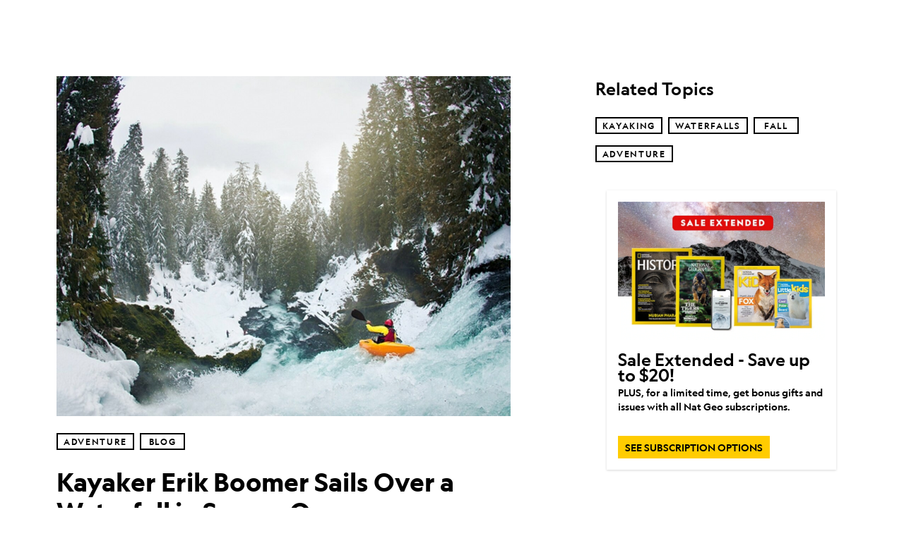

--- FILE ---
content_type: text/html; charset=utf-8
request_url: https://www.nationalgeographic.com/adventure/article/kayaker-erik-boomer-sails-over-a-waterfall-in-snowy-oregon-stunning-photos
body_size: 57178
content:

        <!doctype html>
        <html lang="en"lang="en">
            <head>
                <!-- NATGEO | 682d880e2248 | 4614 | 53a58ef4f662ebb9a7340fd8ac045a6010124ae7 | www.nationalgeographic.com | Tue, 20 Jan 2026 07:44:47 GMT -->
                <meta charSet="utf-8" />
                <meta name="viewport" content="width=device-width, initial-scale=1.0, maximum-scale=2.0" />
                <meta http-equiv="x-ua-compatible" content="IE=edge,chrome=1" />
                <meta property="og:locale" content="en_US" />
                <link href="//assets-cdn.nationalgeographic.com" rel="preconnect" />
                <link href="//i.natgeofe.com" rel="preconnect" />
                <link href="//dcf.espn.com" rel="preconnect" />
                <script>__dataLayer={"page":{},"pzn":{},"site":{},"visitor":{"swid":"not applicable"},"pageViewed":false}</script>
                <script src="https://dcf.espn.com/TWDC-DTCI/prod/Bootstrap.js"></script>
                <link rel="preload" href="//assets-cdn.nationalgeographic.com/natgeo/53a58ef4f662-release-01-06-2026.3/client/natgeo/css/fusion-df456d9d.css" as="style" />
                
                <link data-react-helmet="true" rel="stylesheet" href="//assets-cdn.nationalgeographic.com/natgeo/53a58ef4f662-release-01-06-2026.3/client/natgeo/css/fusion-df456d9d.css"/><link data-react-helmet="true" rel="stylesheet" href="//assets-cdn.nationalgeographic.com/natgeo/53a58ef4f662-release-01-06-2026.3/client/natgeo/css/1240-c06f5a99.css"/><link data-react-helmet="true" rel="stylesheet" href="//assets-cdn.nationalgeographic.com/natgeo/53a58ef4f662-release-01-06-2026.3/client/natgeo/css/natgeo-cc114915.css"/><link data-react-helmet="true" rel="stylesheet" href="//assets-cdn.nationalgeographic.com/natgeo/53a58ef4f662-release-01-06-2026.3/client/natgeo/css/6486-e2970fa3.css"/><link data-react-helmet="true" rel="stylesheet" href="//assets-cdn.nationalgeographic.com/natgeo/53a58ef4f662-release-01-06-2026.3/client/natgeo/css/5452-9b1e3d4a.css"/><link data-react-helmet="true" rel="stylesheet" href="//assets-cdn.nationalgeographic.com/natgeo/53a58ef4f662-release-01-06-2026.3/client/natgeo/css/1156-07c56ce0.css"/><link data-react-helmet="true" rel="stylesheet" href="//assets-cdn.nationalgeographic.com/natgeo/53a58ef4f662-release-01-06-2026.3/client/natgeo/css/7216-47ae56b4.css"/><link data-react-helmet="true" rel="stylesheet" href="//assets-cdn.nationalgeographic.com/natgeo/53a58ef4f662-release-01-06-2026.3/client/natgeo/css/3021-807ed69a.css"/><link data-react-helmet="true" rel="stylesheet" href="//assets-cdn.nationalgeographic.com/natgeo/53a58ef4f662-release-01-06-2026.3/client/natgeo/css/4629-ca5f1ca6.css"/><link data-react-helmet="true" rel="stylesheet" href="//assets-cdn.nationalgeographic.com/natgeo/53a58ef4f662-release-01-06-2026.3/client/natgeo/css/4162-313cf2d3.css"/><link data-react-helmet="true" rel="stylesheet" href="//assets-cdn.nationalgeographic.com/natgeo/53a58ef4f662-release-01-06-2026.3/client/natgeo/css/9381-fb5623f1.css"/><link data-react-helmet="true" rel="stylesheet" href="//assets-cdn.nationalgeographic.com/natgeo/53a58ef4f662-release-01-06-2026.3/client/natgeo/css/6753-8186ac7c.css"/><link data-react-helmet="true" rel="stylesheet" href="//assets-cdn.nationalgeographic.com/natgeo/53a58ef4f662-release-01-06-2026.3/client/natgeo/css/7023-3cdb29f1.css"/><link data-react-helmet="true" rel="stylesheet" href="//assets-cdn.nationalgeographic.com/natgeo/53a58ef4f662-release-01-06-2026.3/client/natgeo/css/4343-620d6a5d.css"/><link data-react-helmet="true" rel="stylesheet" href="//assets-cdn.nationalgeographic.com/natgeo/53a58ef4f662-release-01-06-2026.3/client/natgeo/css/3097-c359bf25.css"/><link data-react-helmet="true" rel="stylesheet" href="//assets-cdn.nationalgeographic.com/natgeo/53a58ef4f662-release-01-06-2026.3/client/natgeo/css/3050-49b55d40.css"/><link data-react-helmet="true" rel="stylesheet" href="//assets-cdn.nationalgeographic.com/natgeo/53a58ef4f662-release-01-06-2026.3/client/natgeo/css/prismarticle-6625e324.css"/><link data-react-helmet="true" rel="canonical" href="https://www.nationalgeographic.com/adventure/article/kayaker-erik-boomer-sails-over-a-waterfall-in-snowy-oregon-stunning-photos"/><link data-react-helmet="true" rel="alternate" hreflang="en-us" href="https://www.nationalgeographic.com/adventure/article/kayaker-erik-boomer-sails-over-a-waterfall-in-snowy-oregon-stunning-photos"/><link data-react-helmet="true" rel="mask-icon" href="https://assets-cdn.nationalgeographic.com/natgeo/static/icons/mask-icon.svg" color="#FFCC00"/><link data-react-helmet="true" rel="shortcut icon" href="https://assets-cdn.nationalgeographic.com/natgeo/static/icons/favicon.ico"/><link data-react-helmet="true" rel="apple-touch-icon" href="https://assets-cdn.nationalgeographic.com/natgeo/static/icons/favicon-32x32.png"/><link data-react-helmet="true" rel="apple-touch-icon-precomposed" sizes="32x32" href="https://assets-cdn.nationalgeographic.com/natgeo/static/icons/favicon-32x32.png"/><link data-react-helmet="true" rel="apple-touch-icon-precomposed" sizes="180x180" href="https://assets-cdn.nationalgeographic.com/natgeo/static/icons/favicon-180x180.png"/>
                <script src="//assets-cdn.nationalgeographic.com/natgeo/53a58ef4f662-release-01-06-2026.3/client/natgeo/runtime-90c50946.js" defer></script><script src="//assets-cdn.nationalgeographic.com/natgeo/53a58ef4f662-release-01-06-2026.3/client/natgeo/1240-f6c10a01.js" defer></script><script src="//assets-cdn.nationalgeographic.com/natgeo/53a58ef4f662-release-01-06-2026.3/client/natgeo/9479-e4570a09.js" defer></script><script src="//assets-cdn.nationalgeographic.com/natgeo/53a58ef4f662-release-01-06-2026.3/client/natgeo/2021-905863b7.js" defer></script><script src="//assets-cdn.nationalgeographic.com/natgeo/53a58ef4f662-release-01-06-2026.3/client/natgeo/7708-bd1924dc.js" defer></script><script src="//assets-cdn.nationalgeographic.com/natgeo/53a58ef4f662-release-01-06-2026.3/client/natgeo/1526-be33e164.js" defer></script><script src="//assets-cdn.nationalgeographic.com/natgeo/53a58ef4f662-release-01-06-2026.3/client/natgeo/192-26b74fd2.js" defer></script><script src="//assets-cdn.nationalgeographic.com/natgeo/53a58ef4f662-release-01-06-2026.3/client/natgeo/6486-dc2248e3.js" defer></script><script src="//assets-cdn.nationalgeographic.com/natgeo/53a58ef4f662-release-01-06-2026.3/client/natgeo/5452-fa570d94.js" defer></script><script src="//assets-cdn.nationalgeographic.com/natgeo/53a58ef4f662-release-01-06-2026.3/client/natgeo/3898-15381dda.js" defer></script><script src="//assets-cdn.nationalgeographic.com/natgeo/53a58ef4f662-release-01-06-2026.3/client/natgeo/9111-ead00aa2.js" defer></script><script src="//assets-cdn.nationalgeographic.com/natgeo/53a58ef4f662-release-01-06-2026.3/client/natgeo/19-7473480a.js" defer></script><script src="//assets-cdn.nationalgeographic.com/natgeo/53a58ef4f662-release-01-06-2026.3/client/natgeo/4257-93222af5.js" defer></script><script src="//assets-cdn.nationalgeographic.com/natgeo/53a58ef4f662-release-01-06-2026.3/client/natgeo/1156-b84be174.js" defer></script><script src="//assets-cdn.nationalgeographic.com/natgeo/53a58ef4f662-release-01-06-2026.3/client/natgeo/7216-dd216f1d.js" defer></script><script src="//assets-cdn.nationalgeographic.com/natgeo/53a58ef4f662-release-01-06-2026.3/client/natgeo/1636-bdbfbba4.js" defer></script><script src="//assets-cdn.nationalgeographic.com/natgeo/53a58ef4f662-release-01-06-2026.3/client/natgeo/3021-95851376.js" defer></script><script src="//assets-cdn.nationalgeographic.com/natgeo/53a58ef4f662-release-01-06-2026.3/client/natgeo/8330-0b99e529.js" defer></script><script src="//assets-cdn.nationalgeographic.com/natgeo/53a58ef4f662-release-01-06-2026.3/client/natgeo/4629-5554421d.js" defer></script><script src="//assets-cdn.nationalgeographic.com/natgeo/53a58ef4f662-release-01-06-2026.3/client/natgeo/4162-0cf9c48d.js" defer></script><script src="//assets-cdn.nationalgeographic.com/natgeo/53a58ef4f662-release-01-06-2026.3/client/natgeo/9381-59a105c6.js" defer></script><script src="//assets-cdn.nationalgeographic.com/natgeo/53a58ef4f662-release-01-06-2026.3/client/natgeo/6753-3e892efd.js" defer></script><script src="//assets-cdn.nationalgeographic.com/natgeo/53a58ef4f662-release-01-06-2026.3/client/natgeo/4343-76cbbe67.js" defer></script><script src="//assets-cdn.nationalgeographic.com/natgeo/53a58ef4f662-release-01-06-2026.3/client/natgeo/3097-28375b13.js" defer></script><script src="//assets-cdn.nationalgeographic.com/natgeo/53a58ef4f662-release-01-06-2026.3/client/natgeo/3050-01c5cd88.js" defer></script>
                <link rel="prefetch" href="//assets-cdn.nationalgeographic.com/natgeo/53a58ef4f662-release-01-06-2026.3/client/natgeo/_manifest.js" as="script" /><link rel="prefetch" href="//assets-cdn.nationalgeographic.com/natgeo/53a58ef4f662-release-01-06-2026.3/client/natgeo/natgeo-49d09626.js" as="script" />
<link rel="prefetch" href="//assets-cdn.nationalgeographic.com/natgeo/53a58ef4f662-release-01-06-2026.3/client/natgeo/prismarticle-8aed1c9e.js" as="script" />
                <title data-react-helmet="true">Kayaker Erik Boomer Sails Over a Waterfall in Snowy Oregon – Stunning Photos | National Geographic</title>
                <meta data-react-helmet="true" name="title" content="Kayaker Erik Boomer Sails Over a Waterfall in Snowy Oregon – Stunning Photos | National Geographic"/><meta data-react-helmet="true" name="description" content="Adventure: What were you thinking at this moment? Erik Boomer: This is the moment where I hold my position and close my eyes as I anticipate the impact. All the work is done at this point, it is just time to enjoy the feeling of free fall. Tim Kemple: I thinking, oh crap, don’t…"/><meta data-react-helmet="true" name="medium" content="website"/><meta data-react-helmet="true" name="guid" content="drn:src:natgeo:unison::prod:734a8b14-24d0-4c06-b4d7-f149b5bbf268"/><meta data-react-helmet="true" property="og:site_name" content="Adventure"/><meta data-react-helmet="true" property="og:title" content="Kayaker Erik Boomer Sails Over a Waterfall in Snowy Oregon – Stunning Photos"/><meta data-react-helmet="true" property="og:description" content="Adventure: What were you thinking at this moment? Erik Boomer: This is the moment where I hold my position and close my eyes as I anticipate the impact. All the work is done at this point, it is just time to enjoy the feeling of free fall. Tim Kemple: I thinking, oh crap, don’t…"/><meta data-react-helmet="true" property="og:url" content="https://www.nationalgeographic.com/adventure/article/kayaker-erik-boomer-sails-over-a-waterfall-in-snowy-oregon-stunning-photos"/><meta data-react-helmet="true" property="og:image" content="https://i.natgeofe.com/n/2e3a60a1-fda1-40fa-85b6-78a3b1aa7fd5/erik-boomer-kayak-falls_16x9.jpg?w=1200"/><meta data-react-helmet="true" property="og:image:width" content="1200"/><meta data-react-helmet="true" property="og:image:height" content="676"/><meta data-react-helmet="true" property="og:type" content="article"/><meta data-react-helmet="true" name="referrer" content="origin"/><meta data-react-helmet="true" name="theme-color" content="#ffffff"/><meta data-react-helmet="true" name="tax:audiences" content="General"/><meta data-react-helmet="true" name="tax:concepts" content="Astonishing"/><meta data-react-helmet="true" name="tax:events" content/><meta data-react-helmet="true" name="tax:firstSubject" content="Kayaking"/><meta data-react-helmet="true" name="tax:genres" content="Blog"/><meta data-react-helmet="true" name="tax:locations" content="Oregon"/><meta data-react-helmet="true" name="tax:organizations" content/><meta data-react-helmet="true" name="tax:otherSubjects" content="Waterfalls, Fall, Adventure"/><meta data-react-helmet="true" name="tax:people" content/><meta data-react-helmet="true" name="tax:series" content/><meta data-react-helmet="true" name="tax:source" content="Adventure"/><meta data-react-helmet="true" name="twitter:site" content="@NatGeo"/><meta data-react-helmet="true" name="twitter:title" content="Kayaker Erik Boomer Sails Over a Waterfall in Snowy Oregon – Stunning Photos"/><meta data-react-helmet="true" name="twitter:description" content="Adventure: What were you thinking at this moment? Erik Boomer: This is the moment where I hold my position and close my eyes as I anticipate the impact. All the work is done at this point, it is just time to enjoy the feeling of free fall. Tim Kemple: I thinking, oh crap, don’t…"/><meta data-react-helmet="true" name="twitter:url" content="https://www.nationalgeographic.com/adventure/article/kayaker-erik-boomer-sails-over-a-waterfall-in-snowy-oregon-stunning-photos"/><meta data-react-helmet="true" name="twitter:image:src" content="https://i.natgeofe.com/n/2e3a60a1-fda1-40fa-85b6-78a3b1aa7fd5/erik-boomer-kayak-falls_16x9.jpg?w=1200"/><meta data-react-helmet="true" name="twitter:card" content="summary_large_image"/><meta data-react-helmet="true" name="twitter:creator" content="@NatGeo"/><meta data-react-helmet="true" name="twitter:image:alt" content="Kayaker Erik Boomer Sails Over a Waterfall in Snowy Oregon – Stunning Photos"/><meta data-react-helmet="true" name="twitter:app:id:iphone" content="418671597"/><meta data-react-helmet="true" name="twitter:app:name:iphone" content="National Geographic"/><meta data-react-helmet="true" name="twitter:app:id:googleplay" content="com.natgeomobile.ngmagazine"/><meta data-react-helmet="true" name="twitter:app:name:googleplay" content="National Geographic"/><meta data-react-helmet="true" name="robots" content="max-image-preview:large"/><meta data-react-helmet="true" name="article:published_time" content="01-20-2026"/><meta data-react-helmet="true" name="article:modified_time" content="05-03-2021"/><meta data-react-helmet="true" name="article:section" content="Adventure"/><meta data-react-helmet="true" name="article:publisher" content="https://www.facebook.com/natgeo"/>
                <script data-react-helmet="true" async="true" src="https://scripts.webcontentassessor.com/scripts/340714530193d9627afecb7a2bab115079ee90db012cba398ac76b3339880fdc"></script><script data-react-helmet="true" type="application/ld+json">{"@context":"https://schema.org","@graph":[{"@type":"NewsMediaOrganization","@id":"https://www.nationalgeographic.com/adventure/article/kayaker-erik-boomer-sails-over-a-waterfall-in-snowy-oregon-stunning-photos#organization","name":"National Geographic","url":"https://www.nationalgeographic.com/","sameAs":["https://en.wikipedia.org/wiki/National_Geographic","https://www.facebook.com/natgeo","https://x.com/NatGeo","https://www.instagram.com/natgeo/","https://www.linkedin.com/company/national-geographic/"],"logo":{"@type":"ImageObject","@id":"https://www.nationalgeographic.com/adventure/article/kayaker-erik-boomer-sails-over-a-waterfall-in-snowy-oregon-stunning-photos#logo","url":"https://assets-cdn.nationalgeographic.com/natgeo/static/default.NG.logo.dark.jpg","contentUrl":"https://assets-cdn.nationalgeographic.com/natgeo/static/default.NG.logo.dark.jpg","width":600,"height":60}},{"@type":"WebSite","@id":"https://www.nationalgeographic.com/#website","url":"https://www.nationalgeographic.com/","name":"National Geographic","publisher":{"@id":"https://www.nationalgeographic.com/adventure/article/kayaker-erik-boomer-sails-over-a-waterfall-in-snowy-oregon-stunning-photos#organization"},"inLanguage":"en"},{"@type":"WebPage","@id":"https://www.nationalgeographic.com/adventure/article/kayaker-erik-boomer-sails-over-a-waterfall-in-snowy-oregon-stunning-photos#webpage","url":"https://www.nationalgeographic.com/adventure/article/kayaker-erik-boomer-sails-over-a-waterfall-in-snowy-oregon-stunning-photos","name":"Kayaker Erik Boomer Sails Over a Waterfall in Snowy Oregon – Stunning Photos","isPartOf":{"@id":"https://www.nationalgeographic.com/#website"},"breadcrumb":{"@id":"https://www.nationalgeographic.com/adventure/article/kayaker-erik-boomer-sails-over-a-waterfall-in-snowy-oregon-stunning-photos#breadcrumb"},"datePublished":"2012-03-12T12:16:11.000Z","inLanguage":"en","dateModified":"2021-05-03T22:25:04.416Z","primaryImageOfPage":{"@id":"https://www.nationalgeographic.com/adventure/article/kayaker-erik-boomer-sails-over-a-waterfall-in-snowy-oregon-stunning-photos#primaryimage"}},{"@type":"BreadcrumbList","@id":"https://www.nationalgeographic.com/adventure/article/kayaker-erik-boomer-sails-over-a-waterfall-in-snowy-oregon-stunning-photos#breadcrumb","itemListElement":[{"@type":"ListItem","position":1,"name":"Home","item":"https://www.nationalgeographic.com/"},{"@type":"ListItem","position":2,"name":"Adventure","item":"https://www.nationalgeographic.com/adventure/"},{"@type":"ListItem","position":3,"name":"Kayaker Erik Boomer Sails Over a Waterfall in Snowy Oregon – Stunning Photos","item":"https://www.nationalgeographic.com/adventure/article/kayaker-erik-boomer-sails-over-a-waterfall-in-snowy-oregon-stunning-photos"}]},{"@type":"ImageObject","@id":"https://www.nationalgeographic.com/adventure/article/kayaker-erik-boomer-sails-over-a-waterfall-in-snowy-oregon-stunning-photos#primaryimage","url":"https://i.natgeofe.com/n/2e3a60a1-fda1-40fa-85b6-78a3b1aa7fd5/erik-boomer-kayak-falls.jpg","contentUrl":"https://i.natgeofe.com/n/2e3a60a1-fda1-40fa-85b6-78a3b1aa7fd5/erik-boomer-kayak-falls.jpg","caption":""},{"@type":"Person","@id":"https://www.nationalgeographic.com/adventure/article/kayaker-erik-boomer-sails-over-a-waterfall-in-snowy-oregon-stunning-photos#person-0","name":"Mary Anne Potts"},{"@type":"NewsArticle","@id":"https://www.nationalgeographic.com/adventure/article/kayaker-erik-boomer-sails-over-a-waterfall-in-snowy-oregon-stunning-photos#article","isPartOf":{"@id":"https://www.nationalgeographic.com/adventure/article/kayaker-erik-boomer-sails-over-a-waterfall-in-snowy-oregon-stunning-photos#webpage"},"mainEntityOfPage":{"@id":"https://www.nationalgeographic.com/adventure/article/kayaker-erik-boomer-sails-over-a-waterfall-in-snowy-oregon-stunning-photos#webpage"},"headline":"Kayaker Erik Boomer Sails Over a Waterfall in Snowy Oregon – Stunning Photos","publisher":{"@id":"https://www.nationalgeographic.com/adventure/article/kayaker-erik-boomer-sails-over-a-waterfall-in-snowy-oregon-stunning-photos#organization"},"datePublished":"2012-03-12T12:16:11.000Z","inLanguage":"en","alternativeHeadline":"","image":{"@type":"ImageObject","url":"https://i.natgeofe.com/n/2e3a60a1-fda1-40fa-85b6-78a3b1aa7fd5/erik-boomer-kayak-falls.jpg","contentUrl":"https://i.natgeofe.com/n/2e3a60a1-fda1-40fa-85b6-78a3b1aa7fd5/erik-boomer-kayak-falls.jpg"},"dateModified":"2021-05-03T22:25:04.416Z","author":[{"@id":"https://www.nationalgeographic.com/adventure/article/kayaker-erik-boomer-sails-over-a-waterfall-in-snowy-oregon-stunning-photos#person-0"}],"wordCount":1333,"timeRequired":"PT9M","articleSection":"Adventure","isAccessibleForFree":true,"keywords":["erik boomer","kayaking","oregon","sahalie falls","tim kemple","waterfalls","adventure photography","adventure travel","adventurers of the year","uncategorized"],"hasPart":[{"@id":"https://www.nationalgeographic.com/adventure/article/kayaker-erik-boomer-sails-over-a-waterfall-in-snowy-oregon-stunning-photos#primaryimage"}]}]}</script>
                
                <script data-nr-type="legacy" data-nr-pct="100">(() => {function gc(n){n=document.cookie.match("(^|;) ?"+n+"=([^;]*)(;|$)");return n?n[2]:null}function sc(n){document.cookie=n}function smpl(n){n/=100;return!!n&&Math.random()<=n}var _nr=!1,_nrCookie=gc("_nr");null!==_nrCookie?"1"===_nrCookie&&(_nr=!0):smpl(100)?(_nr=!0,sc("_nr=1; path=/")):(_nr=!1,sc("_nr=0; path=/"));_nr && (() => {;window.NREUM||(NREUM={});NREUM.init={distributed_tracing:{enabled:true},privacy:{cookies_enabled:true},ajax:{deny_list:["bam.nr-data.net"]}};;NREUM.info = {"beacon":"bam.nr-data.net","errorBeacon":"bam.nr-data.net","sa":1,"licenseKey":"5985ced6ff","applicationID":"703643455"};__nr_require=function(t,e,n){function r(n){if(!e[n]){var o=e[n]={exports:{}};t[n][0].call(o.exports,function(e){var o=t[n][1][e];return r(o||e)},o,o.exports)}return e[n].exports}if("function"==typeof __nr_require)return __nr_require;for(var o=0;o<n.length;o++)r(n[o]);return r}({1:[function(t,e,n){function r(t){try{s.console&&console.log(t)}catch(e){}}var o,i=t("ee"),a=t(31),s={};try{o=localStorage.getItem("__nr_flags").split(","),console&&"function"==typeof console.log&&(s.console=!0,o.indexOf("dev")!==-1&&(s.dev=!0),o.indexOf("nr_dev")!==-1&&(s.nrDev=!0))}catch(c){}s.nrDev&&i.on("internal-error",function(t){r(t.stack)}),s.dev&&i.on("fn-err",function(t,e,n){r(n.stack)}),s.dev&&(r("NR AGENT IN DEVELOPMENT MODE"),r("flags: "+a(s,function(t,e){return t}).join(", ")))},{}],2:[function(t,e,n){function r(t,e,n,r,s){try{l?l-=1:o(s||new UncaughtException(t,e,n),!0)}catch(f){try{i("ierr",[f,c.now(),!0])}catch(d){}}return"function"==typeof u&&u.apply(this,a(arguments))}function UncaughtException(t,e,n){this.message=t||"Uncaught error with no additional information",this.sourceURL=e,this.line=n}function o(t,e){var n=e?null:c.now();i("err",[t,n])}var i=t("handle"),a=t(32),s=t("ee"),c=t("loader"),f=t("gos"),u=window.onerror,d=!1,p="nr@seenError";if(!c.disabled){var l=0;c.features.err=!0,t(1),window.onerror=r;try{throw new Error}catch(h){"stack"in h&&(t(14),t(13),"addEventListener"in window&&t(7),c.xhrWrappable&&t(15),d=!0)}s.on("fn-start",function(t,e,n){d&&(l+=1)}),s.on("fn-err",function(t,e,n){d&&!n[p]&&(f(n,p,function(){return!0}),this.thrown=!0,o(n))}),s.on("fn-end",function(){d&&!this.thrown&&l>0&&(l-=1)}),s.on("internal-error",function(t){i("ierr",[t,c.now(),!0])})}},{}],3:[function(t,e,n){var r=t("loader");r.disabled||(r.features.ins=!0)},{}],4:[function(t,e,n){function r(){U++,L=g.hash,this[u]=y.now()}function o(){U--,g.hash!==L&&i(0,!0);var t=y.now();this[h]=~~this[h]+t-this[u],this[d]=t}function i(t,e){E.emit("newURL",[""+g,e])}function a(t,e){t.on(e,function(){this[e]=y.now()})}var s="-start",c="-end",f="-body",u="fn"+s,d="fn"+c,p="cb"+s,l="cb"+c,h="jsTime",m="fetch",v="addEventListener",w=window,g=w.location,y=t("loader");if(w[v]&&y.xhrWrappable&&!y.disabled){var x=t(11),b=t(12),E=t(9),R=t(7),O=t(14),T=t(8),S=t(15),P=t(10),M=t("ee"),C=M.get("tracer"),N=t(23);t(17),y.features.spa=!0;var L,U=0;M.on(u,r),b.on(p,r),P.on(p,r),M.on(d,o),b.on(l,o),P.on(l,o),M.buffer([u,d,"xhr-resolved"]),R.buffer([u]),O.buffer(["setTimeout"+c,"clearTimeout"+s,u]),S.buffer([u,"new-xhr","send-xhr"+s]),T.buffer([m+s,m+"-done",m+f+s,m+f+c]),E.buffer(["newURL"]),x.buffer([u]),b.buffer(["propagate",p,l,"executor-err","resolve"+s]),C.buffer([u,"no-"+u]),P.buffer(["new-jsonp","cb-start","jsonp-error","jsonp-end"]),a(T,m+s),a(T,m+"-done"),a(P,"new-jsonp"),a(P,"jsonp-end"),a(P,"cb-start"),E.on("pushState-end",i),E.on("replaceState-end",i),w[v]("hashchange",i,N(!0)),w[v]("load",i,N(!0)),w[v]("popstate",function(){i(0,U>1)},N(!0))}},{}],5:[function(t,e,n){function r(){var t=new PerformanceObserver(function(t,e){var n=t.getEntries();s(v,[n])});try{t.observe({entryTypes:["resource"]})}catch(e){}}function o(t){if(s(v,[window.performance.getEntriesByType(w)]),window.performance["c"+p])try{window.performance[h](m,o,!1)}catch(t){}else try{window.performance[h]("webkit"+m,o,!1)}catch(t){}}function i(t){}if(window.performance&&window.performance.timing&&window.performance.getEntriesByType){var a=t("ee"),s=t("handle"),c=t(14),f=t(13),u=t(6),d=t(23),p="learResourceTimings",l="addEventListener",h="removeEventListener",m="resourcetimingbufferfull",v="bstResource",w="resource",g="-start",y="-end",x="fn"+g,b="fn"+y,E="bstTimer",R="pushState",O=t("loader");if(!O.disabled){O.features.stn=!0,t(9),"addEventListener"in window&&t(7);var T=NREUM.o.EV;a.on(x,function(t,e){var n=t[0];n instanceof T&&(this.bstStart=O.now())}),a.on(b,function(t,e){var n=t[0];n instanceof T&&s("bst",[n,e,this.bstStart,O.now()])}),c.on(x,function(t,e,n){this.bstStart=O.now(),this.bstType=n}),c.on(b,function(t,e){s(E,[e,this.bstStart,O.now(),this.bstType])}),f.on(x,function(){this.bstStart=O.now()}),f.on(b,function(t,e){s(E,[e,this.bstStart,O.now(),"requestAnimationFrame"])}),a.on(R+g,function(t){this.time=O.now(),this.startPath=location.pathname+location.hash}),a.on(R+y,function(t){s("bstHist",[location.pathname+location.hash,this.startPath,this.time])}),u()?(s(v,[window.performance.getEntriesByType("resource")]),r()):l in window.performance&&(window.performance["c"+p]?window.performance[l](m,o,d(!1)):window.performance[l]("webkit"+m,o,d(!1))),document[l]("scroll",i,d(!1)),document[l]("keypress",i,d(!1)),document[l]("click",i,d(!1))}}},{}],6:[function(t,e,n){e.exports=function(){return"PerformanceObserver"in window&&"function"==typeof window.PerformanceObserver}},{}],7:[function(t,e,n){function r(t){for(var e=t;e&&!e.hasOwnProperty(u);)e=Object.getPrototypeOf(e);e&&o(e)}function o(t){s.inPlace(t,[u,d],"-",i)}function i(t,e){return t[1]}var a=t("ee").get("events"),s=t("wrap-function")(a,!0),c=t("gos"),f=XMLHttpRequest,u="addEventListener",d="removeEventListener";e.exports=a,"getPrototypeOf"in Object?(r(document),r(window),r(f.prototype)):f.prototype.hasOwnProperty(u)&&(o(window),o(f.prototype)),a.on(u+"-start",function(t,e){var n=t[1];if(null!==n&&("function"==typeof n||"object"==typeof n)){var r=c(n,"nr@wrapped",function(){function t(){if("function"==typeof n.handleEvent)return n.handleEvent.apply(n,arguments)}var e={object:t,"function":n}[typeof n];return e?s(e,"fn-",null,e.name||"anonymous"):n});this.wrapped=t[1]=r}}),a.on(d+"-start",function(t){t[1]=this.wrapped||t[1]})},{}],8:[function(t,e,n){function r(t,e,n){var r=t[e];"function"==typeof r&&(t[e]=function(){var t=i(arguments),e={};o.emit(n+"before-start",[t],e);var a;e[m]&&e[m].dt&&(a=e[m].dt);var s=r.apply(this,t);return o.emit(n+"start",[t,a],s),s.then(function(t){return o.emit(n+"end",[null,t],s),t},function(t){throw o.emit(n+"end",[t],s),t})})}var o=t("ee").get("fetch"),i=t(32),a=t(31);e.exports=o;var s=window,c="fetch-",f=c+"body-",u=["arrayBuffer","blob","json","text","formData"],d=s.Request,p=s.Response,l=s.fetch,h="prototype",m="nr@context";d&&p&&l&&(a(u,function(t,e){r(d[h],e,f),r(p[h],e,f)}),r(s,"fetch",c),o.on(c+"end",function(t,e){var n=this;if(e){var r=e.headers.get("content-length");null!==r&&(n.rxSize=r),o.emit(c+"done",[null,e],n)}else o.emit(c+"done",[t],n)}))},{}],9:[function(t,e,n){var r=t("ee").get("history"),o=t("wrap-function")(r);e.exports=r;var i=window.history&&window.history.constructor&&window.history.constructor.prototype,a=window.history;i&&i.pushState&&i.replaceState&&(a=i),o.inPlace(a,["pushState","replaceState"],"-")},{}],10:[function(t,e,n){function r(t){function e(){f.emit("jsonp-end",[],l),t.removeEventListener("load",e,c(!1)),t.removeEventListener("error",n,c(!1))}function n(){f.emit("jsonp-error",[],l),f.emit("jsonp-end",[],l),t.removeEventListener("load",e,c(!1)),t.removeEventListener("error",n,c(!1))}var r=t&&"string"==typeof t.nodeName&&"script"===t.nodeName.toLowerCase();if(r){var o="function"==typeof t.addEventListener;if(o){var a=i(t.src);if(a){var d=s(a),p="function"==typeof d.parent[d.key];if(p){var l={};u.inPlace(d.parent,[d.key],"cb-",l),t.addEventListener("load",e,c(!1)),t.addEventListener("error",n,c(!1)),f.emit("new-jsonp",[t.src],l)}}}}}function o(){return"addEventListener"in window}function i(t){var e=t.match(d);return e?e[1]:null}function a(t,e){var n=t.match(l),r=n[1],o=n[3];return o?a(o,e[r]):e[r]}function s(t){var e=t.match(p);return e&&e.length>=3?{key:e[2],parent:a(e[1],window)}:{key:t,parent:window}}var c=t(23),f=t("ee").get("jsonp"),u=t("wrap-function")(f);if(e.exports=f,o()){var d=/[?&](?:callback|cb)=([^&#]+)/,p=/(.*).([^.]+)/,l=/^(w+)(.|$)(.*)$/,h=["appendChild","insertBefore","replaceChild"];Node&&Node.prototype&&Node.prototype.appendChild?u.inPlace(Node.prototype,h,"dom-"):(u.inPlace(HTMLElement.prototype,h,"dom-"),u.inPlace(HTMLHeadElement.prototype,h,"dom-"),u.inPlace(HTMLBodyElement.prototype,h,"dom-")),f.on("dom-start",function(t){r(t[0])})}},{}],11:[function(t,e,n){var r=t("ee").get("mutation"),o=t("wrap-function")(r),i=NREUM.o.MO;e.exports=r,i&&(window.MutationObserver=function(t){return this instanceof i?new i(o(t,"fn-")):i.apply(this,arguments)},MutationObserver.prototype=i.prototype)},{}],12:[function(t,e,n){function r(t){var e=i.context(),n=s(t,"executor-",e,null,!1),r=new f(n);return i.context(r).getCtx=function(){return e},r}var o=t("wrap-function"),i=t("ee").get("promise"),a=t("ee").getOrSetContext,s=o(i),c=t(31),f=NREUM.o.PR;e.exports=i,f&&(window.Promise=r,["all","race"].forEach(function(t){var e=f[t];f[t]=function(n){function r(t){return function(){i.emit("propagate",[null,!o],a,!1,!1),o=o||!t}}var o=!1;c(n,function(e,n){Promise.resolve(n).then(r("all"===t),r(!1))});var a=e.apply(f,arguments),s=f.resolve(a);return s}}),["resolve","reject"].forEach(function(t){var e=f[t];f[t]=function(t){var n=e.apply(f,arguments);return t!==n&&i.emit("propagate",[t,!0],n,!1,!1),n}}),f.prototype["catch"]=function(t){return this.then(null,t)},f.prototype=Object.create(f.prototype,{constructor:{value:r}}),c(Object.getOwnPropertyNames(f),function(t,e){try{r[e]=f[e]}catch(n){}}),o.wrapInPlace(f.prototype,"then",function(t){return function(){var e=this,n=o.argsToArray.apply(this,arguments),r=a(e);r.promise=e,n[0]=s(n[0],"cb-",r,null,!1),n[1]=s(n[1],"cb-",r,null,!1);var c=t.apply(this,n);return r.nextPromise=c,i.emit("propagate",[e,!0],c,!1,!1),c}}),i.on("executor-start",function(t){t[0]=s(t[0],"resolve-",this,null,!1),t[1]=s(t[1],"resolve-",this,null,!1)}),i.on("executor-err",function(t,e,n){t[1](n)}),i.on("cb-end",function(t,e,n){i.emit("propagate",[n,!0],this.nextPromise,!1,!1)}),i.on("propagate",function(t,e,n){this.getCtx&&!e||(this.getCtx=function(){if(t instanceof Promise)var e=i.context(t);return e&&e.getCtx?e.getCtx():this})}),r.toString=function(){return""+f})},{}],13:[function(t,e,n){var r=t("ee").get("raf"),o=t("wrap-function")(r),i="equestAnimationFrame";e.exports=r,o.inPlace(window,["r"+i,"mozR"+i,"webkitR"+i,"msR"+i],"raf-"),r.on("raf-start",function(t){t[0]=o(t[0],"fn-")})},{}],14:[function(t,e,n){function r(t,e,n){t[0]=a(t[0],"fn-",null,n)}function o(t,e,n){this.method=n,this.timerDuration=isNaN(t[1])?0:+t[1],t[0]=a(t[0],"fn-",this,n)}var i=t("ee").get("timer"),a=t("wrap-function")(i),s="setTimeout",c="setInterval",f="clearTimeout",u="-start",d="-";e.exports=i,a.inPlace(window,[s,"setImmediate"],s+d),a.inPlace(window,[c],c+d),a.inPlace(window,[f,"clearImmediate"],f+d),i.on(c+u,r),i.on(s+u,o)},{}],15:[function(t,e,n){function r(t,e){d.inPlace(e,["onreadystatechange"],"fn-",s)}function o(){var t=this,e=u.context(t);t.readyState>3&&!e.resolved&&(e.resolved=!0,u.emit("xhr-resolved",[],t)),d.inPlace(t,y,"fn-",s)}function i(t){x.push(t),m&&(E?E.then(a):w?w(a):(R=-R,O.data=R))}function a(){for(var t=0;t<x.length;t++)r([],x[t]);x.length&&(x=[])}function s(t,e){return e}function c(t,e){for(var n in t)e[n]=t[n];return e}t(7);var f=t("ee"),u=f.get("xhr"),d=t("wrap-function")(u),p=t(23),l=NREUM.o,h=l.XHR,m=l.MO,v=l.PR,w=l.SI,g="readystatechange",y=["onload","onerror","onabort","onloadstart","onloadend","onprogress","ontimeout"],x=[];e.exports=u;var b=window.XMLHttpRequest=function(t){var e=new h(t);try{u.emit("new-xhr",[e],e),e.addEventListener(g,o,p(!1))}catch(n){try{u.emit("internal-error",[n])}catch(r){}}return e};if(c(h,b),b.prototype=h.prototype,d.inPlace(b.prototype,["open","send"],"-xhr-",s),u.on("send-xhr-start",function(t,e){r(t,e),i(e)}),u.on("open-xhr-start",r),m){var E=v&&v.resolve();if(!w&&!v){var R=1,O=document.createTextNode(R);new m(a).observe(O,{characterData:!0})}}else f.on("fn-end",function(t){t[0]&&t[0].type===g||a()})},{}],16:[function(t,e,n){function r(t){if(!s(t))return null;var e=window.NREUM;if(!e.loader_config)return null;var n=(e.loader_config.accountID||"").toString()||null,r=(e.loader_config.agentID||"").toString()||null,f=(e.loader_config.trustKey||"").toString()||null;if(!n||!r)return null;var h=l.generateSpanId(),m=l.generateTraceId(),v=Date.now(),w={spanId:h,traceId:m,timestamp:v};return(t.sameOrigin||c(t)&&p())&&(w.traceContextParentHeader=o(h,m),w.traceContextStateHeader=i(h,v,n,r,f)),(t.sameOrigin&&!u()||!t.sameOrigin&&c(t)&&d())&&(w.newrelicHeader=a(h,m,v,n,r,f)),w}function o(t,e){return"00-"+e+"-"+t+"-01"}function i(t,e,n,r,o){var i=0,a="",s=1,c="",f="";return o+"@nr="+i+"-"+s+"-"+n+"-"+r+"-"+t+"-"+a+"-"+c+"-"+f+"-"+e}function a(t,e,n,r,o,i){var a="btoa"in window&&"function"==typeof window.btoa;if(!a)return null;var s={v:[0,1],d:{ty:"Browser",ac:r,ap:o,id:t,tr:e,ti:n}};return i&&r!==i&&(s.d.tk=i),btoa(JSON.stringify(s))}function s(t){return f()&&c(t)}function c(t){var e=!1,n={};if("init"in NREUM&&"distributed_tracing"in NREUM.init&&(n=NREUM.init.distributed_tracing),t.sameOrigin)e=!0;else if(n.allowed_origins instanceof Array)for(var r=0;r<n.allowed_origins.length;r++){var o=h(n.allowed_origins[r]);if(t.hostname===o.hostname&&t.protocol===o.protocol&&t.port===o.port){e=!0;break}}return e}function f(){return"init"in NREUM&&"distributed_tracing"in NREUM.init&&!!NREUM.init.distributed_tracing.enabled}function u(){return"init"in NREUM&&"distributed_tracing"in NREUM.init&&!!NREUM.init.distributed_tracing.exclude_newrelic_header}function d(){return"init"in NREUM&&"distributed_tracing"in NREUM.init&&NREUM.init.distributed_tracing.cors_use_newrelic_header!==!1}function p(){return"init"in NREUM&&"distributed_tracing"in NREUM.init&&!!NREUM.init.distributed_tracing.cors_use_tracecontext_headers}var l=t(28),h=t(18);e.exports={generateTracePayload:r,shouldGenerateTrace:s}},{}],17:[function(t,e,n){function r(t){var e=this.params,n=this.metrics;if(!this.ended){this.ended=!0;for(var r=0;r<p;r++)t.removeEventListener(d[r],this.listener,!1);return e.protocol&&"data"===e.protocol?void g("Ajax/DataUrl/Excluded"):void(e.aborted||(n.duration=a.now()-this.startTime,this.loadCaptureCalled||4!==t.readyState?null==e.status&&(e.status=0):i(this,t),n.cbTime=this.cbTime,s("xhr",[e,n,this.startTime,this.endTime,"xhr"],this)))}}function o(t,e){var n=c(e),r=t.params;r.hostname=n.hostname,r.port=n.port,r.protocol=n.protocol,r.host=n.hostname+":"+n.port,r.pathname=n.pathname,t.parsedOrigin=n,t.sameOrigin=n.sameOrigin}function i(t,e){t.params.status=e.status;var n=v(e,t.lastSize);if(n&&(t.metrics.rxSize=n),t.sameOrigin){var r=e.getResponseHeader("X-NewRelic-App-Data");r&&(t.params.cat=r.split(", ").pop())}t.loadCaptureCalled=!0}var a=t("loader");if(a.xhrWrappable&&!a.disabled){var s=t("handle"),c=t(18),f=t(16).generateTracePayload,u=t("ee"),d=["load","error","abort","timeout"],p=d.length,l=t("id"),h=t(24),m=t(22),v=t(19),w=t(23),g=t(25).recordSupportability,y=NREUM.o.REQ,x=window.XMLHttpRequest;a.features.xhr=!0,t(15),t(8),u.on("new-xhr",function(t){var e=this;e.totalCbs=0,e.called=0,e.cbTime=0,e.end=r,e.ended=!1,e.xhrGuids={},e.lastSize=null,e.loadCaptureCalled=!1,e.params=this.params||{},e.metrics=this.metrics||{},t.addEventListener("load",function(n){i(e,t)},w(!1)),h&&(h>34||h<10)||t.addEventListener("progress",function(t){e.lastSize=t.loaded},w(!1))}),u.on("open-xhr-start",function(t){this.params={method:t[0]},o(this,t[1]),this.metrics={}}),u.on("open-xhr-end",function(t,e){"loader_config"in NREUM&&"xpid"in NREUM.loader_config&&this.sameOrigin&&e.setRequestHeader("X-NewRelic-ID",NREUM.loader_config.xpid);var n=f(this.parsedOrigin);if(n){var r=!1;n.newrelicHeader&&(e.setRequestHeader("newrelic",n.newrelicHeader),r=!0),n.traceContextParentHeader&&(e.setRequestHeader("traceparent",n.traceContextParentHeader),n.traceContextStateHeader&&e.setRequestHeader("tracestate",n.traceContextStateHeader),r=!0),r&&(this.dt=n)}}),u.on("send-xhr-start",function(t,e){var n=this.metrics,r=t[0],o=this;if(n&&r){var i=m(r);i&&(n.txSize=i)}this.startTime=a.now(),this.listener=function(t){try{"abort"!==t.type||o.loadCaptureCalled||(o.params.aborted=!0),("load"!==t.type||o.called===o.totalCbs&&(o.onloadCalled||"function"!=typeof e.onload))&&o.end(e)}catch(n){try{u.emit("internal-error",[n])}catch(r){}}};for(var s=0;s<p;s++)e.addEventListener(d[s],this.listener,w(!1))}),u.on("xhr-cb-time",function(t,e,n){this.cbTime+=t,e?this.onloadCalled=!0:this.called+=1,this.called!==this.totalCbs||!this.onloadCalled&&"function"==typeof n.onload||this.end(n)}),u.on("xhr-load-added",function(t,e){var n=""+l(t)+!!e;this.xhrGuids&&!this.xhrGuids[n]&&(this.xhrGuids[n]=!0,this.totalCbs+=1)}),u.on("xhr-load-removed",function(t,e){var n=""+l(t)+!!e;this.xhrGuids&&this.xhrGuids[n]&&(delete this.xhrGuids[n],this.totalCbs-=1)}),u.on("xhr-resolved",function(){this.endTime=a.now()}),u.on("addEventListener-end",function(t,e){e instanceof x&&"load"===t[0]&&u.emit("xhr-load-added",[t[1],t[2]],e)}),u.on("removeEventListener-end",function(t,e){e instanceof x&&"load"===t[0]&&u.emit("xhr-load-removed",[t[1],t[2]],e)}),u.on("fn-start",function(t,e,n){e instanceof x&&("onload"===n&&(this.onload=!0),("load"===(t[0]&&t[0].type)||this.onload)&&(this.xhrCbStart=a.now()))}),u.on("fn-end",function(t,e){this.xhrCbStart&&u.emit("xhr-cb-time",[a.now()-this.xhrCbStart,this.onload,e],e)}),u.on("fetch-before-start",function(t){function e(t,e){var n=!1;return e.newrelicHeader&&(t.set("newrelic",e.newrelicHeader),n=!0),e.traceContextParentHeader&&(t.set("traceparent",e.traceContextParentHeader),e.traceContextStateHeader&&t.set("tracestate",e.traceContextStateHeader),n=!0),n}var n,r=t[1]||{};"string"==typeof t[0]?n=t[0]:t[0]&&t[0].url?n=t[0].url:window.URL&&t[0]&&t[0]instanceof URL&&(n=t[0].href),n&&(this.parsedOrigin=c(n),this.sameOrigin=this.parsedOrigin.sameOrigin);var o=f(this.parsedOrigin);if(o&&(o.newrelicHeader||o.traceContextParentHeader))if("string"==typeof t[0]||window.URL&&t[0]&&t[0]instanceof URL){var i={};for(var a in r)i[a]=r[a];i.headers=new Headers(r.headers||{}),e(i.headers,o)&&(this.dt=o),t.length>1?t[1]=i:t.push(i)}else t[0]&&t[0].headers&&e(t[0].headers,o)&&(this.dt=o)}),u.on("fetch-start",function(t,e){this.params={},this.metrics={},this.startTime=a.now(),this.dt=e,t.length>=1&&(this.target=t[0]),t.length>=2&&(this.opts=t[1]);var n,r=this.opts||{},i=this.target;if("string"==typeof i?n=i:"object"==typeof i&&i instanceof y?n=i.url:window.URL&&"object"==typeof i&&i instanceof URL&&(n=i.href),o(this,n),"data"!==this.params.protocol){var s=(""+(i&&i instanceof y&&i.method||r.method||"GET")).toUpperCase();this.params.method=s,this.txSize=m(r.body)||0}}),u.on("fetch-done",function(t,e){if(this.endTime=a.now(),this.params||(this.params={}),"data"===this.params.protocol)return void g("Ajax/DataUrl/Excluded");this.params.status=e?e.status:0;var n;"string"==typeof this.rxSize&&this.rxSize.length>0&&(n=+this.rxSize);var r={txSize:this.txSize,rxSize:n,duration:a.now()-this.startTime};s("xhr",[this.params,r,this.startTime,this.endTime,"fetch"],this)})}},{}],18:[function(t,e,n){var r={};e.exports=function(t){if(t in r)return r[t];if(0===(t||"").indexOf("data:"))return{protocol:"data"};var e=document.createElement("a"),n=window.location,o={};e.href=t,o.port=e.port;var i=e.href.split("://");!o.port&&i[1]&&(o.port=i[1].split("/")[0].split("@").pop().split(":")[1]),o.port&&"0"!==o.port||(o.port="https"===i[0]?"443":"80"),o.hostname=e.hostname||n.hostname,o.pathname=e.pathname,o.protocol=i[0],"/"!==o.pathname.charAt(0)&&(o.pathname="/"+o.pathname);var a=!e.protocol||":"===e.protocol||e.protocol===n.protocol,s=e.hostname===document.domain&&e.port===n.port;return o.sameOrigin=a&&(!e.hostname||s),"/"===o.pathname&&(r[t]=o),o}},{}],19:[function(t,e,n){function r(t,e){var n=t.responseType;return"json"===n&&null!==e?e:"arraybuffer"===n||"blob"===n||"json"===n?o(t.response):"text"===n||""===n||void 0===n?o(t.responseText):void 0}var o=t(22);e.exports=r},{}],20:[function(t,e,n){function r(){}function o(t,e,n,r){return function(){return u.recordSupportability("API/"+e+"/called"),i(t+e,[f.now()].concat(s(arguments)),n?null:this,r),n?void 0:this}}var i=t("handle"),a=t(31),s=t(32),c=t("ee").get("tracer"),f=t("loader"),u=t(25),d=NREUM;"undefined"==typeof window.newrelic&&(newrelic=d);var p=["setPageViewName","setCustomAttribute","setErrorHandler","finished","addToTrace","inlineHit","addRelease"],l="api-",h=l+"ixn-";a(p,function(t,e){d[e]=o(l,e,!0,"api")}),d.addPageAction=o(l,"addPageAction",!0),d.setCurrentRouteName=o(l,"routeName",!0),e.exports=newrelic,d.interaction=function(){return(new r).get()};var m=r.prototype={createTracer:function(t,e){var n={},r=this,o="function"==typeof e;return i(h+"tracer",[f.now(),t,n],r),function(){if(c.emit((o?"":"no-")+"fn-start",[f.now(),r,o],n),o)try{return e.apply(this,arguments)}catch(t){throw c.emit("fn-err",[arguments,this,t],n),t}finally{c.emit("fn-end",[f.now()],n)}}}};a("actionText,setName,setAttribute,save,ignore,onEnd,getContext,end,get".split(","),function(t,e){m[e]=o(h,e)}),newrelic.noticeError=function(t,e){"string"==typeof t&&(t=new Error(t)),u.recordSupportability("API/noticeError/called"),i("err",[t,f.now(),!1,e])}},{}],21:[function(t,e,n){function r(t){if(NREUM.init){for(var e=NREUM.init,n=t.split("."),r=0;r<n.length-1;r++)if(e=e[n[r]],"object"!=typeof e)return;return e=e[n[n.length-1]]}}e.exports={getConfiguration:r}},{}],22:[function(t,e,n){e.exports=function(t){if("string"==typeof t&&t.length)return t.length;if("object"==typeof t){if("undefined"!=typeof ArrayBuffer&&t instanceof ArrayBuffer&&t.byteLength)return t.byteLength;if("undefined"!=typeof Blob&&t instanceof Blob&&t.size)return t.size;if(!("undefined"!=typeof FormData&&t instanceof FormData))try{return JSON.stringify(t).length}catch(e){return}}}},{}],23:[function(t,e,n){var r=!1;try{var o=Object.defineProperty({},"passive",{get:function(){r=!0}});window.addEventListener("testPassive",null,o),window.removeEventListener("testPassive",null,o)}catch(i){}e.exports=function(t){return r?{passive:!0,capture:!!t}:!!t}},{}],24:[function(t,e,n){var r=0,o=navigator.userAgent.match(/Firefox[/s](d+.d+)/);o&&(r=+o[1]),e.exports=r},{}],25:[function(t,e,n){function r(t,e){var n=[a,t,{name:t},e];return i("storeMetric",n,null,"api"),n}function o(t,e){var n=[s,t,{name:t},e];return i("storeEventMetrics",n,null,"api"),n}var i=t("handle"),a="sm",s="cm";e.exports={constants:{SUPPORTABILITY_METRIC:a,CUSTOM_METRIC:s},recordSupportability:r,recordCustom:o}},{}],26:[function(t,e,n){function r(){return s.exists&&performance.now?Math.round(performance.now()):(i=Math.max((new Date).getTime(),i))-a}function o(){return i}var i=(new Date).getTime(),a=i,s=t(33);e.exports=r,e.exports.offset=a,e.exports.getLastTimestamp=o},{}],27:[function(t,e,n){function r(t,e){var n=t.getEntries();n.forEach(function(t){"first-paint"===t.name?l("timing",["fp",Math.floor(t.startTime)]):"first-contentful-paint"===t.name&&l("timing",["fcp",Math.floor(t.startTime)])})}function o(t,e){var n=t.getEntries();if(n.length>0){var r=n[n.length-1];if(f&&f<r.startTime)return;var o=[r],i=a({});i&&o.push(i),l("lcp",o)}}function i(t){t.getEntries().forEach(function(t){t.hadRecentInput||l("cls",[t])})}function a(t){var e=navigator.connection||navigator.mozConnection||navigator.webkitConnection;if(e)return e.type&&(t["net-type"]=e.type),e.effectiveType&&(t["net-etype"]=e.effectiveType),e.rtt&&(t["net-rtt"]=e.rtt),e.downlink&&(t["net-dlink"]=e.downlink),t}function s(t){if(t instanceof w&&!y){var e=Math.round(t.timeStamp),n={type:t.type};a(n),e<=h.now()?n.fid=h.now()-e:e>h.offset&&e<=Date.now()?(e-=h.offset,n.fid=h.now()-e):e=h.now(),y=!0,l("timing",["fi",e,n])}}function c(t){"hidden"===t&&(f=h.now(),l("pageHide",[f]))}if(!("init"in NREUM&&"page_view_timing"in NREUM.init&&"enabled"in NREUM.init.page_view_timing&&NREUM.init.page_view_timing.enabled===!1)){var f,u,d,p,l=t("handle"),h=t("loader"),m=t(30),v=t(23),w=NREUM.o.EV;if("PerformanceObserver"in window&&"function"==typeof window.PerformanceObserver){u=new PerformanceObserver(r);try{u.observe({entryTypes:["paint"]})}catch(g){}d=new PerformanceObserver(o);try{d.observe({entryTypes:["largest-contentful-paint"]})}catch(g){}p=new PerformanceObserver(i);try{p.observe({type:"layout-shift",buffered:!0})}catch(g){}}if("addEventListener"in document){var y=!1,x=["click","keydown","mousedown","pointerdown","touchstart"];x.forEach(function(t){document.addEventListener(t,s,v(!1))})}m(c)}},{}],28:[function(t,e,n){function r(){function t(){return e?15&e[n++]:16*Math.random()|0}var e=null,n=0,r=window.crypto||window.msCrypto;r&&r.getRandomValues&&(e=r.getRandomValues(new Uint8Array(31)));for(var o,i="xxxxxxxx-xxxx-4xxx-yxxx-xxxxxxxxxxxx",a="",s=0;s<i.length;s++)o=i[s],"x"===o?a+=t().toString(16):"y"===o?(o=3&t()|8,a+=o.toString(16)):a+=o;return a}function o(){return a(16)}function i(){return a(32)}function a(t){function e(){return n?15&n[r++]:16*Math.random()|0}var n=null,r=0,o=window.crypto||window.msCrypto;o&&o.getRandomValues&&Uint8Array&&(n=o.getRandomValues(new Uint8Array(t)));for(var i=[],a=0;a<t;a++)i.push(e().toString(16));return i.join("")}e.exports={generateUuid:r,generateSpanId:o,generateTraceId:i}},{}],29:[function(t,e,n){function r(t,e){if(!o)return!1;if(t!==o)return!1;if(!e)return!0;if(!i)return!1;for(var n=i.split("."),r=e.split("."),a=0;a<r.length;a++)if(r[a]!==n[a])return!1;return!0}var o=null,i=null,a=/Version\/(\S+)\s+Safari/;if(navigator.userAgent){var s=navigator.userAgent,c=s.match(a);c&&s.indexOf("Chrome")===-1&&s.indexOf("Chromium")===-1&&(o="Safari",i=c[1])}e.exports={agent:o,version:i,match:r}},{}],30:[function(t,e,n){function r(t){function e(){t(s&&document[s]?document[s]:document[i]?"hidden":"visible")}"addEventListener"in document&&a&&document.addEventListener(a,e,o(!1))}var o=t(23);e.exports=r;var i,a,s;"undefined"!=typeof document.hidden?(i="hidden",a="visibilitychange",s="visibilityState"):"undefined"!=typeof document.msHidden?(i="msHidden",a="msvisibilitychange"):"undefined"!=typeof document.webkitHidden&&(i="webkitHidden",a="webkitvisibilitychange",s="webkitVisibilityState")},{}],31:[function(t,e,n){function r(t,e){var n=[],r="",i=0;for(r in t)o.call(t,r)&&(n[i]=e(r,t[r]),i+=1);return n}var o=Object.prototype.hasOwnProperty;e.exports=r},{}],32:[function(t,e,n){function r(t,e,n){e||(e=0),"undefined"==typeof n&&(n=t?t.length:0);for(var r=-1,o=n-e||0,i=Array(o<0?0:o);++r<o;)i[r]=t[e+r];return i}e.exports=r},{}],33:[function(t,e,n){e.exports={exists:"undefined"!=typeof window.performance&&window.performance.timing&&"undefined"!=typeof window.performance.timing.navigationStart}},{}],ee:[function(t,e,n){function r(){}function o(t){function e(t){return t&&t instanceof r?t:t?f(t,c,a):a()}function n(n,r,o,i,a){if(a!==!1&&(a=!0),!l.aborted||i){t&&a&&t(n,r,o);for(var s=e(o),c=m(n),f=c.length,u=0;u<f;u++)c[u].apply(s,r);var p=d[y[n]];return p&&p.push([x,n,r,s]),s}}function i(t,e){g[t]=m(t).concat(e)}function h(t,e){var n=g[t];if(n)for(var r=0;r<n.length;r++)n[r]===e&&n.splice(r,1)}function m(t){return g[t]||[]}function v(t){return p[t]=p[t]||o(n)}function w(t,e){l.aborted||u(t,function(t,n){e=e||"feature",y[n]=e,e in d||(d[e]=[])})}var g={},y={},x={on:i,addEventListener:i,removeEventListener:h,emit:n,get:v,listeners:m,context:e,buffer:w,abort:s,aborted:!1};return x}function i(t){return f(t,c,a)}function a(){return new r}function s(){(d.api||d.feature)&&(l.aborted=!0,d=l.backlog={})}var c="nr@context",f=t("gos"),u=t(31),d={},p={},l=e.exports=o();e.exports.getOrSetContext=i,l.backlog=d},{}],gos:[function(t,e,n){function r(t,e,n){if(o.call(t,e))return t[e];var r=n();if(Object.defineProperty&&Object.keys)try{return Object.defineProperty(t,e,{value:r,writable:!0,enumerable:!1}),r}catch(i){}return t[e]=r,r}var o=Object.prototype.hasOwnProperty;e.exports=r},{}],handle:[function(t,e,n){function r(t,e,n,r){o.buffer([t],r),o.emit(t,e,n)}var o=t("ee").get("handle");e.exports=r,r.ee=o},{}],id:[function(t,e,n){function r(t){var e=typeof t;return!t||"object"!==e&&"function"!==e?-1:t===window?0:a(t,i,function(){return o++})}var o=1,i="nr@id",a=t("gos");e.exports=r},{}],loader:[function(t,e,n){function r(){if(!T++){var t=O.info=NREUM.info,e=m.getElementsByTagName("script")[0];if(setTimeout(f.abort,3e4),!(t&&t.licenseKey&&t.applicationID&&e))return f.abort();c(E,function(e,n){t[e]||(t[e]=n)});var n=a();s("mark",["onload",n+O.offset],null,"api"),s("timing",["load",n]);var r=m.createElement("script");0===t.agent.indexOf("http://")||0===t.agent.indexOf("https://")?r.src=t.agent:r.src=l+"://"+t.agent,e.parentNode.insertBefore(r,e)}}function o(){"complete"===m.readyState&&i()}function i(){s("mark",["domContent",a()+O.offset],null,"api")}var a=t(26),s=t("handle"),c=t(31),f=t("ee"),u=t(29),d=t(21),p=t(23),l=d.getConfiguration("ssl")===!1?"http":"https",h=window,m=h.document,v="addEventListener",w="attachEvent",g=h.XMLHttpRequest,y=g&&g.prototype,x=!1;NREUM.o={ST:setTimeout,SI:h.setImmediate,CT:clearTimeout,XHR:g,REQ:h.Request,EV:h.Event,PR:h.Promise,MO:h.MutationObserver};var b=""+location,E={beacon:"bam.nr-data.net",errorBeacon:"bam.nr-data.net",agent:"js-agent.newrelic.com/nr-spa-1216.min.js"},R=g&&y&&y[v]&&!/CriOS/.test(navigator.userAgent),O=e.exports={offset:a.getLastTimestamp(),now:a,origin:b,features:{},xhrWrappable:R,userAgent:u,disabled:x};if(!x){t(20),t(27),m[v]?(m[v]("DOMContentLoaded",i,p(!1)),h[v]("load",r,p(!1))):(m[w]("onreadystatechange",o),h[w]("onload",r)),s("mark",["firstbyte",a.getLastTimestamp()],null,"api");var T=0}},{}],"wrap-function":[function(t,e,n){function r(t,e){function n(e,n,r,c,f){function nrWrapper(){var i,a,u,p;try{a=this,i=d(arguments),u="function"==typeof r?r(i,a):r||{}}catch(l){o([l,"",[i,a,c],u],t)}s(n+"start",[i,a,c],u,f);try{return p=e.apply(a,i)}catch(h){throw s(n+"err",[i,a,h],u,f),h}finally{s(n+"end",[i,a,p],u,f)}}return a(e)?e:(n||(n=""),nrWrapper[p]=e,i(e,nrWrapper,t),nrWrapper)}function r(t,e,r,o,i){r||(r="");var s,c,f,u="-"===r.charAt(0);for(f=0;f<e.length;f++)c=e[f],s=t[c],a(s)||(t[c]=n(s,u?c+r:r,o,c,i))}function s(n,r,i,a){if(!h||e){var s=h;h=!0;try{t.emit(n,r,i,e,a)}catch(c){o([c,n,r,i],t)}h=s}}return t||(t=u),n.inPlace=r,n.flag=p,n}function o(t,e){e||(e=u);try{e.emit("internal-error",t)}catch(n){}}function i(t,e,n){if(Object.defineProperty&&Object.keys)try{var r=Object.keys(t);return r.forEach(function(n){Object.defineProperty(e,n,{get:function(){return t[n]},set:function(e){return t[n]=e,e}})}),e}catch(i){o([i],n)}for(var a in t)l.call(t,a)&&(e[a]=t[a]);return e}function a(t){return!(t&&t instanceof Function&&t.apply&&!t[p])}function s(t,e){var n=e(t);return n[p]=t,i(t,n,u),n}function c(t,e,n){var r=t[e];t[e]=s(r,n)}function f(){for(var t=arguments.length,e=new Array(t),n=0;n<t;++n)e[n]=arguments[n];return e}var u=t("ee"),d=t(32),p="nr@original",l=Object.prototype.hasOwnProperty,h=!1;e.exports=r,e.exports.wrapFunction=s,e.exports.wrapInPlace=c,e.exports.argsToArray=f},{}]},{},["loader",2,17,5,3,4]);;NREUM.info={"beacon":"bam.nr-data.net","errorBeacon":"bam.nr-data.net","sa":1,"licenseKey":"8d01ff17d1","applicationID":"415461361"}})();})();</script>

                

            </head>
            <body>
                <div id="nav-container"></div>
                
                <div id="natgeo"><div id="fitt-analytics"><div></div><div><div class="ResponsiveWrapper"><div class="GlobalNav" style="--navbarHeight:68px"></div></div></div><div class="stickyFrame stickyFrame--bottom"></div><div class="bp-mobileMDPlus bp-mobileLGPlus bp-tabletPlus bp-desktopPlus bp-desktopLGPlus" data-fitt-page-type="prismarticle"><div class="ResponsiveWrapper" data-wrapping="Layout"><div class="PageLayout page-container cf PageLayout--desktopLg PageLayout--prismarticle fitt-fade-in"><div class="PageLayout__Main" role="main" tabindex="-1"><div class=""><div><div id="natgeo-template1-frame-1-module-1" class="StackModule"><div class="ScrollSpy_container"><span></span><main class="Article-container"><div id="themeProvider" class="theme-natgeo "><div class="FITT_Article_outer-container lqtkC HfYhe zXXje aGO iJVrZ glxIO vUYNV " id="FITTArticle" style="--spacing-top:initial;--spacing-bottom:80px;--spacing-compact-top:initial;--spacing-compact-bottom:48px"><div class="FITT_Article_top"><div style="--spacing-top:40px;--spacing-bottom:initial;--spacing-child-top:initial;--spacing-child-bottom:initial;--spacing-firstChild-top:initial;--spacing-firstChild-bottom:initial;--spacing-lastChild-top:initial;--spacing-lastChild-bottom:initial;--spacing-compact-top:40px;--spacing-compact-bottom:initial;--spacing-firstChild-compact-top:initial;--spacing-firstChild-compact-bottom:initial;--spacing-child-compact-top:initial;--spacing-child-compact-bottom:initial;--spacing-lastChild-compact-top:initial;--spacing-lastChild-compact-bottom:initial" class="dHdHP jLREf zXXje aGO eCClZ nTLv jLsYA gmuro TOSFd VmeZt sCkVm hkQai wGrlE MUuGM fciaN qQjt DhNVo Tgcqk IGLAf tWjkv "><div data-testid="prism-ad-wrapper" data-ad-placeholder="true"></div></div></div><div class="FITT_Article_main VZTD UeCOM jIRH oimqG DjbQm UwdmX Xmrlz ReShI KaJdY lqtkC ssImf HfYhe RTHNs iJVrZ " data-testid="prism-GridContainer"><div class="Kiog kNVGM nvpSA qwdi bmjsw " data-testid="prism-GridRow"><div class="theme-e FITT_Article_main__body oBTii mrzah " data-testid="prism-GridColumn" style="--grid-column-span-xxs:var(--grid-columns);--grid-column-span-xs:var(--grid-columns);--grid-column-span-sm:var(--grid-columns);--grid-column-span-md:20;--grid-column-span-lg:14;--grid-column-span-xl:14;--grid-column-span-xxl:14;--grid-column-start-xxs:auto;--grid-column-start-xs:auto;--grid-column-start-sm:auto;--grid-column-start-md:3;--grid-column-start-lg:0;--grid-column-start-xl:0;--grid-column-start-xxl:2"><div style="--spacing-top:40px;--spacing-bottom:32px;--spacing-child-top:initial;--spacing-child-bottom:24px;--spacing-firstChild-top:initial;--spacing-firstChild-bottom:initial;--spacing-lastChild-top:initial;--spacing-lastChild-bottom:initial;--spacing-compact-top:24px;--spacing-compact-bottom:32px;--spacing-firstChild-compact-top:initial;--spacing-firstChild-compact-bottom:initial;--spacing-child-compact-top:initial;--spacing-child-compact-bottom:24px;--spacing-lastChild-compact-top:initial;--spacing-lastChild-compact-bottom:initial" class="dHdHP jLREf zXXje aGO eCClZ nTLv jLsYA gmuro TOSFd VmeZt sCkVm hkQai wGrlE MUuGM fciaN qQjt DhNVo Tgcqk IGLAf tWjkv "><div class="InlineImage GpQCA lZur asrEW " data-testid="prism-inline-image"><figure class="kzIjN GNmeK pYrtp dSqFO " data-testid="prism-figure"><div class="GpQCA lZur " style="padding-bottom:75%" data-testid="prism-ratio-frame"><div class="FvQLF iLTd NqeUA UzzHi iWsMV "><div class="lZur TmzDJ bmjsw " data-testid="prism-copyright-wrapper"><picture data-testid="prism-picture"><source media="(max-width: 374px)" srcSet="https://i.natgeofe.com/n/2e3a60a1-fda1-40fa-85b6-78a3b1aa7fd5/erik-boomer-kayak-falls.jpg?w=374&amp;h=281, https://i.natgeofe.com/n/2e3a60a1-fda1-40fa-85b6-78a3b1aa7fd5/erik-boomer-kayak-falls.jpg?w=748&amp;h=562 2x"/><source media="(min-width: 375px) and (max-width: 413px)" srcSet="https://i.natgeofe.com/n/2e3a60a1-fda1-40fa-85b6-78a3b1aa7fd5/erik-boomer-kayak-falls.jpg?w=413&amp;h=310, https://i.natgeofe.com/n/2e3a60a1-fda1-40fa-85b6-78a3b1aa7fd5/erik-boomer-kayak-falls.jpg?w=826&amp;h=620 2x"/><source media="(min-width: 414px) and (max-width: 767px)" srcSet="https://i.natgeofe.com/n/2e3a60a1-fda1-40fa-85b6-78a3b1aa7fd5/erik-boomer-kayak-falls.jpg?w=718&amp;h=539, https://i.natgeofe.com/n/2e3a60a1-fda1-40fa-85b6-78a3b1aa7fd5/erik-boomer-kayak-falls.jpg?w=1436&amp;h=1078 2x"/><source media="(min-width: 768px) and (max-width: 1024px)" srcSet="https://i.natgeofe.com/n/2e3a60a1-fda1-40fa-85b6-78a3b1aa7fd5/erik-boomer-kayak-falls.jpg?w=718&amp;h=539, https://i.natgeofe.com/n/2e3a60a1-fda1-40fa-85b6-78a3b1aa7fd5/erik-boomer-kayak-falls.jpg?w=1436&amp;h=1078 2x"/><source media="(min-width: 1025px)" srcSet="https://i.natgeofe.com/n/2e3a60a1-fda1-40fa-85b6-78a3b1aa7fd5/erik-boomer-kayak-falls.jpg?w=1280&amp;h=960, https://i.natgeofe.com/n/2e3a60a1-fda1-40fa-85b6-78a3b1aa7fd5/erik-boomer-kayak-falls.jpg?w=2560&amp;h=1920 2x"/><img class="hsDdd NDJZt sJeUN IJwXl vBqtr KrDt itslR SjwtZ hakZw HlUVI " data-testid="prism-image" draggable="false" fetchpriority="high" loading="eager" src="https://i.natgeofe.com/n/2e3a60a1-fda1-40fa-85b6-78a3b1aa7fd5/erik-boomer-kayak-falls.jpg"/></picture></div></div></div><figcaption></figcaption></figure></div><div class=" " data-testid="prism-badge-tag-wrapper"><div class="IKUxI xFOBK YsVzB NuCDJ fMJDZ ZCNuU tZcZX JuzoE "><div class="jVJih nAZp " data-testid="prism-tags"><ul class="VZTD UeCOM dAmzA ltDkr qBPOY uoPjL "><li class=" "><a class="theme-iPcRv theme-HReFq mLASH egFzk qXWHA ScoIf zYXIH jIRH wNxoc OJpwZ eqFg wSPfd ofvJb bMrzT LaUnX EgONj ibBnq kyjTO lvyBv aANqO aNnIu GDslh LjPJo RpDvg YYtC rTpcz EDgo SIwmX oIWqB mzm MbcTC sXtkB yayQB vXSTR ENhiS dQa-Du SVBll bpBbX GpQCA tuAKv xTell wdAqb ZqGqs LVAIE TnrRA uECag DcwSV XnBOJ cELRj SUAFz XzYk zkmjG aSyef pFen hoNVj TQOOL Haltu NafGB KpEhF jyjDy kZHqU FZKIw QddLR SKDYB UmcQM giepU cTjQC aRMla MMxXy fFMcX PbMFf hJRbU MRTyf iFJTR koyYF TkdYt DZNRX MALjb VUFMN  " data-testid="prism-Tag" href="https://www.nationalgeographic.com/adventure" data-pos="0"><span class="QXDKT rGjeC tuAKv iMbiE ">ADVENTURE</span></a></li><li class=" "><a class="theme-iPcRv theme-HReFq mLASH egFzk qXWHA ScoIf zYXIH jIRH wNxoc OJpwZ eqFg wSPfd ofvJb bMrzT LaUnX EgONj ibBnq kyjTO lvyBv aANqO aNnIu GDslh LjPJo RpDvg YYtC rTpcz EDgo SIwmX oIWqB mzm MbcTC sXtkB yayQB vXSTR ENhiS dQa-Du SVBll bpBbX GpQCA tuAKv xTell wdAqb ZqGqs LVAIE TnrRA uECag DcwSV XnBOJ cELRj SUAFz XzYk zkmjG aSyef pFen hoNVj TQOOL Haltu NafGB KpEhF jyjDy kZHqU FZKIw QddLR SKDYB UmcQM giepU cTjQC aRMla MMxXy fFMcX PbMFf hJRbU MRTyf iFJTR koyYF TkdYt DZNRX MALjb VUFMN  " data-testid="prism-Tag" href="/related/ad45fa67-f3f7-335b-b817-d0430aee0a1f/blog" data-pos="1"><span class="QXDKT rGjeC tuAKv iMbiE ">BLOG</span></a></li></ul></div></div></div><div class="kCTVx qtHut lqtkC HkWF HfYhe kGyAC " data-testid="prism-headline"><h1 class="vMjAx eeTZd tntuS eHrJ "><span class="gtOSm FbbUW tUtYa vOCwz EQwFq yCufu eEak Qmvg nyTIa SRXVc vzLa jgBfc WXDas CiUCW kqbG zrdEG txGfn ygKVe BbezD UOtxr CVfpq xijV soGRS XgdC sEIlf daWqJ ">Kayaker Erik Boomer Sails Over a Waterfall in Snowy Oregon – Stunning Photos</span></h1></div><div class="QHblV nkdHX mHUQ kvZxL hTosT whbOj " data-testid="prism-byline"><div class="VZTD mLASH BQWr OcxMG oJce "><div class="kKfXc ubAkB VZTD rEPuv "><div class="TQPvQ fVlAg HUcap kxY REjk UamUc WxHIR HhZOB yaUf VOJBn KMpjV XSbaH Umfib ukdDD "><span class="tChGB zbFav ">By</span><span>Mary Anne Potts</span></div><div class="VZTD mLASH gpiba "><div class="jTKbV zIIsP ZdbeE xAPpq QtiLO JQYD ">March 12, 2012</div><span class="Kizia EATCz OKAOH PSAs " aria-hidden="true">•</span><span class="OcATF jSKRU ">9 min read</span></div></div></div><div class="RwkLV Wowzl FokqZ LhXlJ FjRYD toBqx " data-testid="prism-share"><div class="JpUfa aYoBt "><ul class="MZaCt dUXCH nyWZo RnMws Hdwln WBHfo tAchw UDeQM XMkl NUfbq kqfZ "><li class="WEJto "><button aria-label="Share Story on Facebook" class="theme-EWITS mLASH egFzk qXWHA ScoIf ZXRVe jIRH NoTgg CKnnA uklrk nCmVc qWWFI nMRSd YIauu gGlNh ARCOA kyjTO xqlN aANqO aNnIu GDslh LjPJo RpDvg YYtC rTpcz EDgo UVTAB ihLsD niWVk AAqU fctVp ENhiS kCffO kOEGk WMbJE eVJEc TElCQ ZAqMY enocc pJSQ ABRfR aaksc OKklU ATKRo RfOGv neOGk fuOso DwqSE fnpin ArvQf dUniT Mzjkf Niff NKnwO ijAAn dEuPM vwJ JmUFf sgyq cRbVn sBVbK fCfdG oMkBz aOwuK XsORH EgRXa hMVHb LTwlP jJbTO CnYjj TiUFI qeCAC xqvdn JaQpT dAfv PNgfG fIWCu NewES UJNbG EgBCK UvFHa lCCRi XDQHW spAMS TPSuu sbdDW askuE VsLUC YHsrW pYmVc eHvZI qRTXS UOAZi JnwGa pAXEL nKDCU gTRVo iCOvJ znFR hjDDH JboFf OBVry WSzjL sgYaP vMLL tmkuz " data-testid="prism-Network" type="button" aria-expanded="false" aria-haspopup="dialog"><span class="CSJky pdAzW JSFPu "><svg aria-hidden="true" class=" " data-testid="prism-iconography" height="1em" role="presentation" viewBox="0 0 32 32" width="1em" xmlns="http://www.w3.org/2000/svg" xmlns:xlink="http://www.w3.org/1999/xlink" data-icon="social-facebook"><path fill="currentColor" d="M16 2.667c-7.364 0-13.333 6.006-13.333 13.415 0 6.696 4.876 12.245 11.25 13.252V19.96h-3.385v-3.878h3.385v-2.955c0-3.362 1.991-5.219 5.036-5.219 1.459 0 2.985.262 2.985.262v3.301h-1.681c-1.656 0-2.173 1.034-2.173 2.095v2.516h3.698l-.591 3.878h-3.107v9.374c6.374-1.006 11.25-6.556 11.25-13.252 0-7.409-5.969-13.415-13.333-13.415z"/></svg></span></button></li><li class="WEJto "><button aria-label="Share Story on X" class="theme-EWITS mLASH egFzk qXWHA ScoIf ZXRVe jIRH NoTgg CKnnA uklrk nCmVc qWWFI nMRSd YIauu gGlNh ARCOA kyjTO xqlN aANqO aNnIu GDslh LjPJo RpDvg YYtC rTpcz EDgo UVTAB ihLsD niWVk AAqU fctVp ENhiS kCffO kOEGk WMbJE eVJEc TElCQ ZAqMY enocc pJSQ ABRfR aaksc OKklU ATKRo RfOGv neOGk fuOso DwqSE fnpin ArvQf dUniT Mzjkf Niff NKnwO ijAAn dEuPM vwJ JmUFf sgyq cRbVn sBVbK fCfdG oMkBz aOwuK XsORH EgRXa hMVHb LTwlP jJbTO CnYjj TiUFI qeCAC xqvdn JaQpT dAfv PNgfG fIWCu NewES UJNbG EgBCK UvFHa lCCRi XDQHW spAMS TPSuu sbdDW askuE VsLUC YHsrW pYmVc eHvZI qRTXS UOAZi JnwGa pAXEL nKDCU gTRVo iCOvJ znFR hjDDH JboFf OBVry WSzjL sgYaP vMLL tmkuz " data-testid="prism-Network" type="button" aria-expanded="false" aria-haspopup="dialog"><span class="CSJky pdAzW JSFPu "><svg aria-hidden="true" class=" " data-testid="prism-iconography" height="1em" role="presentation" viewBox="0 0 32 32" width="1em" xmlns="http://www.w3.org/2000/svg" xmlns:xlink="http://www.w3.org/1999/xlink" data-icon="social-x"><path fill="currentColor" d="M23.668 4h4.089l-8.933 10.21 10.509 13.894h-8.23l-6.445-8.427-7.375 8.427H3.191l9.555-10.921L2.665 4h8.436l5.826 7.702L23.664 4zm-1.437 21.657h2.266L9.874 6.319H7.443l14.791 19.338z"/></svg></span></button></li><li class="WEJto "><button aria-label="Share Story by Email" class="theme-EWITS mLASH egFzk qXWHA ScoIf ZXRVe jIRH NoTgg CKnnA uklrk nCmVc qWWFI nMRSd YIauu gGlNh ARCOA kyjTO xqlN aANqO aNnIu GDslh LjPJo RpDvg YYtC rTpcz EDgo UVTAB ihLsD niWVk AAqU fctVp ENhiS kCffO kOEGk WMbJE eVJEc TElCQ ZAqMY enocc pJSQ ABRfR aaksc OKklU ATKRo RfOGv neOGk fuOso DwqSE fnpin ArvQf dUniT Mzjkf Niff NKnwO ijAAn dEuPM vwJ JmUFf sgyq cRbVn sBVbK fCfdG oMkBz aOwuK XsORH EgRXa hMVHb LTwlP jJbTO CnYjj TiUFI qeCAC xqvdn JaQpT dAfv PNgfG fIWCu NewES UJNbG EgBCK UvFHa lCCRi XDQHW spAMS TPSuu sbdDW askuE VsLUC YHsrW pYmVc eHvZI qRTXS UOAZi JnwGa pAXEL nKDCU gTRVo iCOvJ znFR hjDDH JboFf OBVry WSzjL sgYaP vMLL tmkuz " data-testid="prism-Network" type="button" aria-expanded="false" aria-haspopup="dialog"><span class="CSJky pdAzW JSFPu "><svg aria-hidden="true" class=" " data-testid="prism-iconography" height="1em" role="presentation" viewBox="0 0 32 32" width="1em" xmlns="http://www.w3.org/2000/svg" xmlns:xlink="http://www.w3.org/1999/xlink" data-icon="social-email"><path fill="currentColor" d="M28.148 6.667c.655 0 1.185.531 1.185 1.185v17.185c0 .655-.531 1.185-1.185 1.185H3.852a1.185 1.185 0 01-1.185-1.185V7.852c0-.655.531-1.185 1.185-1.185h24.296zm-.592 1.917v-.139H4.445v.358l11.391 7.595 11.72-7.814zm0 2.136l-11.063 7.375a1.187 1.187 0 01-1.315 0L4.444 10.939v13.505h23.111V10.72z"/></svg></span></button></li><li class="WEJto "><div data-testid="prism-NetworkLink"><button aria-label="Copy Link" class="theme-EWITS mLASH egFzk qXWHA ScoIf ZXRVe jIRH NoTgg CKnnA uklrk nCmVc qWWFI nMRSd YIauu gGlNh ARCOA kyjTO xqlN aANqO aNnIu GDslh LjPJo RpDvg YYtC rTpcz EDgo UVTAB ihLsD niWVk AAqU fctVp ENhiS kCffO kOEGk WMbJE eVJEc TElCQ ZAqMY enocc pJSQ ABRfR aaksc OKklU ATKRo RfOGv neOGk fuOso DwqSE fnpin ArvQf dUniT Mzjkf Niff NKnwO ijAAn dEuPM vwJ JmUFf sgyq cRbVn sBVbK fCfdG oMkBz aOwuK XsORH EgRXa hMVHb LTwlP jJbTO CnYjj TiUFI qeCAC xqvdn JaQpT dAfv PNgfG fIWCu NewES UJNbG EgBCK UvFHa lCCRi XDQHW spAMS TPSuu sbdDW askuE VsLUC YHsrW pYmVc eHvZI qRTXS UOAZi JnwGa pAXEL nKDCU gTRVo iCOvJ znFR hjDDH JboFf OBVry WSzjL sgYaP vMLL tmkuz " data-testid="prism-Network" type="button" aria-expanded="false" aria-haspopup="dialog"><span class="CSJky pdAzW JSFPu "><svg aria-hidden="true" class=" " data-testid="prism-iconography" height="1em" role="presentation" viewBox="0 0 32 32" width="1em" xmlns="http://www.w3.org/2000/svg" xmlns:xlink="http://www.w3.org/1999/xlink" data-icon="social-link"><path fill="currentColor" d="M26.244 5.756c-.6-.6-1.285-1.029-1.971-1.329s-1.5-.429-2.271-.429-1.543.129-2.271.429-1.415.729-1.971 1.329l-5.486 5.486c-1.029 1.2-1.5 2.656-1.457 4.114s.644 2.914 1.757 4.029c.257.256.556.514.856.686.3.215.6.385.944.514l2.057-2.056c-.385-.043-.771-.129-1.115-.3s-.685-.385-.943-.686c-.644-.644-.943-1.457-.986-2.271s.214-1.671.771-2.356l5.4-5.4c.343-.256.729-.514 1.115-.686a3.442 3.442 0 011.285-.256c.471 0 .9.085 1.329.256s.771.429 1.115.729c.685.685 1.029 1.585 1.029 2.444s-.343 1.756-.985 2.444l-1.157 1.114-1.157 1.157.256 1.029c.044.343.085.729.085 1.071 0 .215 0 .429-.043.644 0 .215-.044.429-.086.644l3.944-3.857c1.157-1.156 1.757-2.7 1.757-4.244s-.643-3.085-1.8-4.244z"/><path fill="currentColor" d="M20.415 13.9c-.044-.085-.085-.171-.129-.256s-.085-.129-.129-.215l-.085-.085c-.044-.043-.085-.129-.129-.171s-.085-.086-.129-.171-.129-.129-.171-.215-.171-.129-.215-.214a4.228 4.228 0 00-.857-.685c-.3-.215-.6-.386-.943-.514l-2.057 2.056c.386.044.771.171 1.115.3.343.171.644.386.943.644.044.043.129.129.171.214s.129.129.171.214c0 .043.044.043.044.086s.043.043.043.085.086.129.129.171.085.129.085.171c0 0 0 .043.044.085 0 .043 0 .043.043.086s.044.129.086.171c.043.085.043.129.086.214v.086c0 .085.043.171.043.214 0 .086.044.171.044.256.085.514.043 1.029-.129 1.543s-.429.944-.814 1.329l-5.4 5.4a3.13 3.13 0 01-1.029.6c-.429.044-.856.129-1.244.129-.471 0-.9-.085-1.329-.256s-.771-.429-1.114-.729c-.644-.644-.944-1.457-.986-2.271s.214-1.671.771-2.356L9.83 17.33c-.171-.556-.256-1.157-.3-1.714-.043-.6 0-1.156.129-1.757l-4.2 4.2c-1.029 1.2-1.5 2.656-1.456 4.156a5.968 5.968 0 001.757 4.029c.6.6 1.244 1.029 1.971 1.329s1.5.429 2.271.429c.685 0 1.414-.129 2.056-.386a6.063 6.063 0 001.886-1.114l5.486-5.485a5.955 5.955 0 001.715-3.471 6.156 6.156 0 00-.729-3.644z"/></svg></span></button><div class="xdNAs rMQsN cELo NoeP BtinW YHmbu hWtE "></div></div></li></ul></div></div></div><div class="natgeoDivider XQpSH " data-testid="prism-divider"></div><div class="PrismArticleBody DoubleColumn StartsWithInline xvlfx ZRifP TKoO eaKKC EcdEg bOdfO qXhdi NFNeu UyHES " data-testid="prism-article-body"><div class="oLzSq MvWXB fnRUo pvsTF EhJPu vPlOC zNYgW OsTsW RMeqy daRVX ISNQ sKyCY eRftA acPPc MENS nFwaT MCnQE mEeeY SmBjI xegrY rPLsU iulOd NIuqO zzscu lzDCc aHUBM IEgzD OjMNy eQqcx SVqKB GQmdz jaoD VWDdR ONJdw vrZxD OnRTz gbbfF roDbV GPGwb oMlSS gfNzt oJhud eXZcf zhVlX ebVHC "><div><div class="InlineImage GpQCA lZur asrEW " data-testid="prism-inline-image"><figure class="kzIjN GNmeK pYrtp dSqFO " data-testid="prism-figure"><div class="lZur TmzDJ bmjsw " data-testid="prism-copyright-wrapper"><picture data-testid="prism-picture"><source media="(max-width: 374px)" srcSet="https://i.natgeofe.com/n/a47d0e0b-0528-4c74-a41c-3d96fd61b604/sahalelie-falls-erik-boomer-z.jpg?w=374&amp;h=253, https://i.natgeofe.com/n/a47d0e0b-0528-4c74-a41c-3d96fd61b604/sahalelie-falls-erik-boomer-z.jpg?w=748&amp;h=506 2x"/><source media="(min-width: 375px) and (max-width: 413px)" srcSet="https://i.natgeofe.com/n/a47d0e0b-0528-4c74-a41c-3d96fd61b604/sahalelie-falls-erik-boomer-z.jpg?w=413&amp;h=279, https://i.natgeofe.com/n/a47d0e0b-0528-4c74-a41c-3d96fd61b604/sahalelie-falls-erik-boomer-z.jpg?w=826&amp;h=558 2x"/><source media="(min-width: 414px)" srcSet="https://i.natgeofe.com/n/a47d0e0b-0528-4c74-a41c-3d96fd61b604/sahalelie-falls-erik-boomer-z.jpg?w=718&amp;h=486, https://i.natgeofe.com/n/a47d0e0b-0528-4c74-a41c-3d96fd61b604/sahalelie-falls-erik-boomer-z.jpg?w=1436&amp;h=972 2x"/><img alt="" class="hsDdd NDJZt sJeUN IJwXl vBqtr KrDt itslR zFTjo hakZw HlUVI UbGlr " data-testid="prism-image" draggable="false" src="https://i.natgeofe.com/n/a47d0e0b-0528-4c74-a41c-3d96fd61b604/sahalelie-falls-erik-boomer-z.jpg" id=""/></picture></div><button aria-label="Open image in fullscreen" class="mLASH egFzk qXWHA ScoIf XbEWk jIRH nkbp OJpwZ hUQGO wSPfd ofvJb lIDy YIauu gGlNh ARCOA kyjTO xqlN gWRci aNnIu GDslh LjPJo RpDvg YYtC rTpcz EDgo UVTAB hswTp sXtkB AAqU fctVp ENhiS xjUSk NatTH NqeUA dZTKY QMxMQ LpcJi wardV kcRqD fhCRd MYLFX RkJsE iEOQC yaNWn ZUpvj HoXXr " data-testid="prism-ImageViewer_ExpandButton" type="button"><span class="CSJky pdAzW JSFPu "><svg aria-hidden="true" class=" " data-testid="prism-iconography" height="1em" role="presentation" viewBox="0 0 48 48" width="1em" xmlns="http://www.w3.org/2000/svg" xmlns:xlink="http://www.w3.org/1999/xlink" data-icon="view-fullscreenEnter"><path fill="currentColor" d="M6.48 11.24V16h3.04V9.52H16V6.48H6.48v4.76M32 8v1.52h6.48V16h3.04V6.48H32V8M6.48 36.76v4.76H16v-3.04H9.52V32H6.48v4.76m32-1.52v3.24H32v3.04h9.52V32h-3.04v3.24"/></svg></span></button><figcaption><div class="nMMea bNYiy Mjgpa dGwha DDmxa jgKNG RGHCC aBIU PriDW lZur " data-testid="prism-caption"><div class="HXPPJ barbu yKsXL IzgMt VcHIt uhSzI YGNMU cRAsZ xqMcl QtRul "><span class="hsDdd OOSI GpQCA lZur VlFaz " data-testid="prism-truncate"><span><span class="gtOSm FbbUW tUtYa vOCwz EQwFq yCufu eEak Qmvg nyTIa SRXVc vzLa jgBfc WXDas CiUCW kqbG zrdEG txGfn ygKVe BbezD UOtxr CVfpq xijV soGRS XgdC sEIlf daWqJ ">Kayaker Erik Boomer sails over Sahalie Falls in Oregon. Photograph by Tim Kemple. See more images like these in our Extreme Photo of the Week gallery.</span></span></span></div></div></figcaption></figure></div></div></div><h2 class="RxNCg ykkUm PvZ nIjPJ PMXYp LmsHF SfAHY mNgye lNbol LBPRq rBLIK ">Adventure: What were you thinking at this moment?</h2><p class="EkqkG IGXmU nlgHS yuUao lqtkC TjIXL aGjvy ">Erik Boomer: This is the moment where I hold my position and close my eyes as I anticipate the impact. All the work is done at this point, it is just time to enjoy the feeling of free fall.</p><p class="EkqkG IGXmU nlgHS yuUao lqtkC TjIXL aGjvy ">Tim Kemple: I thinking, oh crap, don’t blow this shot! I’ve pre-focused, locked the exposure, and found a frame that I like—now just calm my breathing and wait for the moment.</p><h2 class="RxNCg ykkUm PvZ nIjPJ PMXYp LmsHF SfAHY mNgye lNbol LBPRq rBLIK ">A: Where is this waterfall? How high is it? How many times did you run it?</h2><p class="EkqkG IGXmU nlgHS yuUao lqtkC TjIXL aGjvy ">Erik: Sahalie Falls on the McKenzie River in Oregon. Sahalie is about 78 feet high. The entrance is a powerful sloping ramp feeding to the 78-foot free fall. The landing creates its own wind and is very aerated. I ran it twice in two days.</p><div class="oLzSq QrHMO fnRUo pvsTF EhJPu vPlOC zNYgW OsTsW RMeqy daRVX ISNQ sKyCY eRftA acPPc MENS nFwaT MCnQE mEeeY SmBjI xegrY rPLsU iulOd NIuqO zzscu lzDCc aHUBM IEgzD OjMNy eQqcx SVqKB GQmdz jaoD VWDdR ONJdw vrZxD OnRTz gbbfF roDbV GPGwb oMlSS gfNzt oJhud eXZcf zhVlX "><div class="natgeo-ad" data-testid="prism-ad-wrapper" style="min-width:320px;min-height:50px;transition:min-height 0.3s linear 0s" data-ad-placeholder="true"><div data-box-type="fitt-adbox-fitt-article-inline-outstream" data-testid="prism-ad"><div class="Ad fitt-article-inline-outstream  ad-slot  " data-slot-type="fitt-article-inline-outstream" data-slot-kvps="pos=fitt-article-inline-outstream-1"></div></div></div></div><p class="EkqkG IGXmU nlgHS yuUao lqtkC TjIXL aGjvy ">Tim: I think Erik is being modest. Everything I see on the Web calls this thing 100 feet. It’s just massive. The energy, roar, the mist are impressive by itself, never mind watching someone paddle off of it.</p><div class="oLzSq QrHMO fnRUo pvsTF EhJPu vPlOC zNYgW OsTsW RMeqy daRVX ISNQ sKyCY eRftA acPPc MENS nFwaT MCnQE mEeeY SmBjI xegrY rPLsU iulOd NIuqO zzscu lzDCc aHUBM IEgzD OjMNy eQqcx SVqKB GQmdz jaoD VWDdR ONJdw vrZxD OnRTz gbbfF roDbV GPGwb oMlSS gfNzt oJhud eXZcf zhVlX "><div><div class="InlineImage GpQCA lZur asrEW " data-testid="prism-inline-image"><figure class="kzIjN GNmeK pYrtp dSqFO " data-testid="prism-figure"><div class="lZur TmzDJ bmjsw " data-testid="prism-copyright-wrapper"><picture data-testid="prism-picture"><source media="(max-width: 374px)" srcSet="https://i.natgeofe.com/n/5b1bbb89-cebd-47bb-aab9-32c82580fc0d/erik-boomer-kayak-falls1.jpg?w=374&amp;h=281, https://i.natgeofe.com/n/5b1bbb89-cebd-47bb-aab9-32c82580fc0d/erik-boomer-kayak-falls1.jpg?w=748&amp;h=562 2x"/><source media="(min-width: 375px) and (max-width: 413px)" srcSet="https://i.natgeofe.com/n/5b1bbb89-cebd-47bb-aab9-32c82580fc0d/erik-boomer-kayak-falls1.jpg?w=413&amp;h=310, https://i.natgeofe.com/n/5b1bbb89-cebd-47bb-aab9-32c82580fc0d/erik-boomer-kayak-falls1.jpg?w=826&amp;h=620 2x"/><source media="(min-width: 414px)" srcSet="https://i.natgeofe.com/n/5b1bbb89-cebd-47bb-aab9-32c82580fc0d/erik-boomer-kayak-falls1.jpg?w=718&amp;h=539, https://i.natgeofe.com/n/5b1bbb89-cebd-47bb-aab9-32c82580fc0d/erik-boomer-kayak-falls1.jpg?w=1436&amp;h=1078 2x"/><img alt="" class="hsDdd NDJZt sJeUN IJwXl vBqtr KrDt itslR zFTjo hakZw HlUVI UbGlr " data-testid="prism-image" draggable="false" src="https://i.natgeofe.com/n/5b1bbb89-cebd-47bb-aab9-32c82580fc0d/erik-boomer-kayak-falls1.jpg" id=""/></picture></div><button aria-label="Open image in fullscreen" class="mLASH egFzk qXWHA ScoIf XbEWk jIRH nkbp OJpwZ hUQGO wSPfd ofvJb lIDy YIauu gGlNh ARCOA kyjTO xqlN gWRci aNnIu GDslh LjPJo RpDvg YYtC rTpcz EDgo UVTAB hswTp sXtkB AAqU fctVp ENhiS xjUSk NatTH NqeUA dZTKY QMxMQ LpcJi wardV kcRqD fhCRd MYLFX RkJsE iEOQC yaNWn ZUpvj HoXXr " data-testid="prism-ImageViewer_ExpandButton" type="button"><span class="CSJky pdAzW JSFPu "><svg aria-hidden="true" class=" " data-testid="prism-iconography" height="1em" role="presentation" viewBox="0 0 48 48" width="1em" xmlns="http://www.w3.org/2000/svg" xmlns:xlink="http://www.w3.org/1999/xlink" data-icon="view-fullscreenEnter"><path fill="currentColor" d="M6.48 11.24V16h3.04V9.52H16V6.48H6.48v4.76M32 8v1.52h6.48V16h3.04V6.48H32V8M6.48 36.76v4.76H16v-3.04H9.52V32H6.48v4.76m32-1.52v3.24H32v3.04h9.52V32h-3.04v3.24"/></svg></span></button><figcaption><div class="nMMea bNYiy Mjgpa dGwha DDmxa jgKNG RGHCC aBIU PriDW lZur " data-testid="prism-caption"><div class="HXPPJ barbu yKsXL IzgMt VcHIt uhSzI YGNMU cRAsZ xqMcl QtRul "><span class="hsDdd OOSI GpQCA lZur VlFaz " data-testid="prism-truncate"><span><span class="gtOSm FbbUW tUtYa vOCwz EQwFq yCufu eEak Qmvg nyTIa SRXVc vzLa jgBfc WXDas CiUCW kqbG zrdEG txGfn ygKVe BbezD UOtxr CVfpq xijV soGRS XgdC sEIlf daWqJ ">Kayaker Erik Boomer approaches the waterfall. Photograph by Tim Kemple.</span></span></span></div></div></figcaption></figure></div></div></div><h2 class="RxNCg ykkUm PvZ nIjPJ PMXYp LmsHF SfAHY mNgye lNbol LBPRq rBLIK ">A: What’s different about running waterfalls in winter versus any other season?</h2><p class="EkqkG IGXmU nlgHS yuUao lqtkC TjIXL aGjvy ">Erik: In the winter you need to be comfortable with the elements. The proper gear and a good attitude are all you really need. The rainy winters of the Pacific Northwest raise the river levels to prime waterfall flows. Because of that, winter is one of the best times to paddle in the PNW.</p><p class="EkqkG IGXmU nlgHS yuUao lqtkC TjIXL aGjvy ">Tim: We got really lucky with the weather. The fresh snow, combined with the flat light, really make the vibrant colors of the water, moss, and Erik’s boat pop. Of course, things are a bit colder and moving around can be a bit difficult, but that’s half the fun!</p><h2 class="RxNCg ykkUm PvZ nIjPJ PMXYp LmsHF SfAHY mNgye lNbol LBPRq rBLIK ">A: Tell us what happened as you entered the water after running this fall?</h2><p class="EkqkG IGXmU nlgHS yuUao lqtkC TjIXL aGjvy ">Erik: As I enter into the water, I try to keep my weight forward to “lawn dart” into the base of the falls. The impact was softer than expected. Within seconds I came out the the mist upright and stoked.</p><p class="EkqkG IGXmU nlgHS yuUao lqtkC TjIXL aGjvy ">Tim: Can I just go on record as saying Erik is a stud?! I mean who drops a 100′ waterfall and just pops right out and paddles to shore like nothing happened?!</p><div class="oLzSq QrHMO fnRUo pvsTF EhJPu vPlOC zNYgW OsTsW RMeqy daRVX ISNQ sKyCY eRftA acPPc MENS nFwaT MCnQE mEeeY SmBjI xegrY rPLsU iulOd NIuqO zzscu lzDCc aHUBM IEgzD OjMNy eQqcx SVqKB GQmdz jaoD VWDdR ONJdw vrZxD OnRTz gbbfF roDbV GPGwb oMlSS gfNzt oJhud eXZcf zhVlX "><div class="natgeo-ad" data-testid="prism-ad-wrapper" style="min-width:300px;min-height:250px;transition:min-height 0.3s linear 0s" data-ad-placeholder="true"><div data-box-type="fitt-adbox-fitt-article-inline-box" data-testid="prism-ad"><div class="Ad fitt-article-inline-box  ad-slot  " data-slot-type="fitt-article-inline-box" data-slot-kvps="pos=fitt-article-inline-box"></div></div></div></div><p class="EkqkG IGXmU nlgHS yuUao lqtkC TjIXL aGjvy ">My job was easy in comparison, we had three still cameras shooting when Erik dropped. Two remote cameras and one in my hand. All of the exposure and focus work is dialed in ahead of time so I’m just anticipating the right moment.</p><div class="oLzSq QrHMO fnRUo pvsTF EhJPu vPlOC zNYgW OsTsW RMeqy daRVX ISNQ sKyCY eRftA acPPc MENS nFwaT MCnQE mEeeY SmBjI xegrY rPLsU iulOd NIuqO zzscu lzDCc aHUBM IEgzD OjMNy eQqcx SVqKB GQmdz jaoD VWDdR ONJdw vrZxD OnRTz gbbfF roDbV GPGwb oMlSS gfNzt oJhud eXZcf zhVlX "><div><div class="InlineImage GpQCA lZur asrEW " data-testid="prism-inline-image"><figure class="kzIjN GNmeK pYrtp dSqFO " data-testid="prism-figure"><div class="lZur TmzDJ bmjsw " data-testid="prism-copyright-wrapper"><picture data-testid="prism-picture"><source media="(max-width: 374px)" srcSet="https://i.natgeofe.com/n/af73da01-524b-490e-8fcf-9c36ee0969e4/erik-boomer-kayak.jpg?w=374&amp;h=281, https://i.natgeofe.com/n/af73da01-524b-490e-8fcf-9c36ee0969e4/erik-boomer-kayak.jpg?w=748&amp;h=562 2x"/><source media="(min-width: 375px) and (max-width: 413px)" srcSet="https://i.natgeofe.com/n/af73da01-524b-490e-8fcf-9c36ee0969e4/erik-boomer-kayak.jpg?w=413&amp;h=310, https://i.natgeofe.com/n/af73da01-524b-490e-8fcf-9c36ee0969e4/erik-boomer-kayak.jpg?w=826&amp;h=620 2x"/><source media="(min-width: 414px)" srcSet="https://i.natgeofe.com/n/af73da01-524b-490e-8fcf-9c36ee0969e4/erik-boomer-kayak.jpg?w=718&amp;h=539, https://i.natgeofe.com/n/af73da01-524b-490e-8fcf-9c36ee0969e4/erik-boomer-kayak.jpg?w=1436&amp;h=1078 2x"/><img alt="" class="hsDdd NDJZt sJeUN IJwXl vBqtr KrDt itslR zFTjo hakZw HlUVI UbGlr " data-testid="prism-image" draggable="false" src="https://i.natgeofe.com/n/af73da01-524b-490e-8fcf-9c36ee0969e4/erik-boomer-kayak.jpg" id=""/></picture></div><button aria-label="Open image in fullscreen" class="mLASH egFzk qXWHA ScoIf XbEWk jIRH nkbp OJpwZ hUQGO wSPfd ofvJb lIDy YIauu gGlNh ARCOA kyjTO xqlN gWRci aNnIu GDslh LjPJo RpDvg YYtC rTpcz EDgo UVTAB hswTp sXtkB AAqU fctVp ENhiS xjUSk NatTH NqeUA dZTKY QMxMQ LpcJi wardV kcRqD fhCRd MYLFX RkJsE iEOQC yaNWn ZUpvj HoXXr " data-testid="prism-ImageViewer_ExpandButton" type="button"><span class="CSJky pdAzW JSFPu "><svg aria-hidden="true" class=" " data-testid="prism-iconography" height="1em" role="presentation" viewBox="0 0 48 48" width="1em" xmlns="http://www.w3.org/2000/svg" xmlns:xlink="http://www.w3.org/1999/xlink" data-icon="view-fullscreenEnter"><path fill="currentColor" d="M6.48 11.24V16h3.04V9.52H16V6.48H6.48v4.76M32 8v1.52h6.48V16h3.04V6.48H32V8M6.48 36.76v4.76H16v-3.04H9.52V32H6.48v4.76m32-1.52v3.24H32v3.04h9.52V32h-3.04v3.24"/></svg></span></button><figcaption><div class="nMMea bNYiy Mjgpa dGwha DDmxa jgKNG RGHCC aBIU PriDW lZur " data-testid="prism-caption"><div class="HXPPJ barbu yKsXL IzgMt VcHIt uhSzI YGNMU cRAsZ xqMcl QtRul "><span class="hsDdd OOSI GpQCA lZur VlFaz " data-testid="prism-truncate"><span><span class="gtOSm FbbUW tUtYa vOCwz EQwFq yCufu eEak Qmvg nyTIa SRXVc vzLa jgBfc WXDas CiUCW kqbG zrdEG txGfn ygKVe BbezD UOtxr CVfpq xijV soGRS XgdC sEIlf daWqJ ">Kayaker Erik Boomer paddles out of the waterfall with style. Photograph by Tim Kemple.</span></span></span></div></div></figcaption></figure></div></div></div><h2 class="RxNCg ykkUm PvZ nIjPJ PMXYp LmsHF SfAHY mNgye lNbol LBPRq rBLIK ">A: For guys like you two, who regularly shoot in extreme environments, is this kind of thing easy?</h2><p class="EkqkG IGXmU nlgHS yuUao lqtkC TjIXL aGjvy ">Erik: No, waterfalls like this always have x factors that you have to deal with. It is impossible to anticipate exactly what the water will do as you approach the lip. Waves, boils, and eddy lines are constantly surging so you have to be prepared to react to the water the whole time. I spend a lot of time visualizing my line and preparing mentally before running a waterfall like this. I usually paddle 20 to 40 waterfalls of differing heights/character a year.</p><p class="EkqkG IGXmU nlgHS yuUao lqtkC TjIXL aGjvy ">Tim: I always challenge myself to get the shot, but also do it from an angle or in a way that I haven’t seen before. I want to showcase how bad ass the athletes that I work with are. So I challenged myself on Sahalie to get an awe-inspiring, wide angle shots as well as something unique (the remote camera in top of the waterfall)</p><h2 class="RxNCg ykkUm PvZ nIjPJ PMXYp LmsHF SfAHY mNgye lNbol LBPRq rBLIK ">A: You kinda wouldn’t want to miss the shot on this one. How did you two keep in contact to make sure you were in sync?</h2><p class="EkqkG IGXmU nlgHS yuUao lqtkC TjIXL aGjvy ">Erik: We had someone stand near the lip of the falls who had visual contact with me(above the falls) and Tim(below the falls). Once all the cameras are setup and ready to go I get the signal. Then I decide when the time is right make the signal and go for it.</p><p class="EkqkG IGXmU nlgHS yuUao lqtkC TjIXL aGjvy ">Tim: It wasn’t just myself shooting out there. In fact we were with Forge Motion Pictures (the guys that stole the show at Banff this year with <i class=" ">Cold</i>) who are making a new paddling film called <i class=" ">Of Souls and Water</i>. They are so incredibly talented and it was great to work with them.</p><div class="oLzSq QrHMO fnRUo pvsTF EhJPu vPlOC zNYgW OsTsW RMeqy daRVX ISNQ sKyCY eRftA acPPc MENS nFwaT MCnQE mEeeY SmBjI xegrY rPLsU iulOd NIuqO zzscu lzDCc aHUBM IEgzD OjMNy eQqcx SVqKB GQmdz jaoD VWDdR ONJdw vrZxD OnRTz gbbfF roDbV GPGwb oMlSS gfNzt oJhud eXZcf zhVlX "><div class="natgeo-ad" data-testid="prism-ad-wrapper" style="min-width:320px;min-height:50px;transition:min-height 0.3s linear 0s" data-ad-placeholder="true"><div data-box-type="fitt-adbox-fitt-article-inline-outstream" data-testid="prism-ad"><div class="Ad fitt-article-inline-outstream  ad-slot  " data-slot-type="fitt-article-inline-outstream" data-slot-kvps="pos=fitt-article-inline-outstream-2"></div></div></div></div><p class="EkqkG IGXmU nlgHS yuUao lqtkC TjIXL aGjvy ">We figured out a system with a spotter atop the waterfall where they would check to make sure all cameras were rolling and then let Boomer know we were good to go.</p><h2 class="RxNCg ykkUm PvZ nIjPJ PMXYp LmsHF SfAHY mNgye lNbol LBPRq rBLIK ">A: Erik, It looks like you are not wearing gloves?! What specific winter gear did you use?</h2><p class="EkqkG IGXmU nlgHS yuUao lqtkC TjIXL aGjvy ">Erik: I am not a fan of wearing gloves while paddling, I like to feel the paddle. A good drysuit is my favorite piece of gear in the winter. I also wear a head warmer that keeps the cold water out of my ears too. Staying active and moving a lot keeps me warm at times like this.</p><p class="EkqkG IGXmU nlgHS yuUao lqtkC TjIXL aGjvy ">Tim: I wore gloves, with heater packs in them actually.</p><h2 class="RxNCg ykkUm PvZ nIjPJ PMXYp LmsHF SfAHY mNgye lNbol LBPRq rBLIK ">A: Did anything go wrong during this shoot? Any funny stories?</h2><div class="oLzSq QrHMO fnRUo pvsTF EhJPu vPlOC zNYgW OsTsW RMeqy daRVX ISNQ sKyCY eRftA acPPc MENS nFwaT MCnQE mEeeY SmBjI xegrY rPLsU iulOd NIuqO zzscu lzDCc aHUBM IEgzD OjMNy eQqcx SVqKB GQmdz jaoD VWDdR ONJdw vrZxD OnRTz gbbfF roDbV GPGwb oMlSS gfNzt oJhud eXZcf zhVlX "><div class="InlineImagePromo InlineImagePromo--light"><div class="InlineImagePromo__Content"><div class="InlineImagePromo__Media"><div class="InlineImagePromo__Image" aria-hidden="true"><div class="BackgroundImage"><div class="RatioFrame aspect-ratio--16x9"></div><span class="BackgroundImage__Image BackgroundImage__Image--highRes"></span></div></div></div><div class="InlineImagePromo__Meta"><ul class="SectionLabelWrapper InlineImagePromo__Kicker"><li class="SectionLabel SectionLabel--custom"><span><span>National Geographic Expeditions</span></span></li></ul><div class="InlineImagePromo__Title"><span class="Truncate Truncate--collapsed"><span>Travel with National Geographic</span></span></div><div class="InlineImagePromo__Cta"><button aria-label="Search Trips - Travel with National Geographic" class="Button FillButton FillButton--primary FillButton--large" tabindex="0"><span class="fillOne"></span><span class="fillTwo"></span><span class="content"><span>Search Trips</span></span></button></div></div></div></div></div><p class="EkqkG IGXmU nlgHS yuUao lqtkC TjIXL aGjvy ">Erik: The funniest thing that happened was when Tim decided he needed to get to the far side of the river to get the right angle—little did he know how tough this would be. After about an hour of post-holing through belly-button deep snow in the rainy northwest, he showed up looking like a drowned rat. I could tell Tim was a little unhappy about how difficult it was to hike a mile through deep, wet snow. Then he had to go back out the same way.</p><p class="EkqkG IGXmU nlgHS yuUao lqtkC TjIXL aGjvy ">Tim: Erik says drowned rat, I say handsome sea otter. Po-tā-to, po-tah-to. But he is right, I did get this idea in my head that I had to shoot from paddler’s right—an angle of the falls I hadn’t seen shot before. What I thought was going to be a ten-minute walk turned into an hour-long bushwack in wet deep snow. In retrospect I’d do it again in a heartbeat.</p><div class="oLzSq QrHMO fnRUo pvsTF EhJPu vPlOC zNYgW OsTsW RMeqy daRVX ISNQ sKyCY eRftA acPPc MENS nFwaT MCnQE mEeeY SmBjI xegrY rPLsU iulOd NIuqO zzscu lzDCc aHUBM IEgzD OjMNy eQqcx SVqKB GQmdz jaoD VWDdR ONJdw vrZxD OnRTz gbbfF roDbV GPGwb oMlSS gfNzt oJhud eXZcf zhVlX "><div class="natgeo-ad" data-testid="prism-ad-wrapper" style="min-width:320px;min-height:50px;transition:min-height 0.3s linear 0s" data-ad-placeholder="true"><div data-box-type="fitt-adbox-fitt-article-inline-outstream" data-testid="prism-ad"><div class="Ad fitt-article-inline-outstream  ad-slot  " data-slot-type="fitt-article-inline-outstream" data-slot-kvps="pos=fitt-article-inline-outstream-3"></div></div></div></div><h2 class="RxNCg ykkUm PvZ nIjPJ PMXYp LmsHF SfAHY mNgye lNbol LBPRq rBLIK ">A: Who calls the shots on an adventure like this? Athlete or photographer?</h2><p class="EkqkG IGXmU nlgHS yuUao lqtkC TjIXL aGjvy ">Erik: I coordinate as much as possible with photographers to plan just the right shot. Planning the time of the day, location, etc. When it comes time to run the drop, the paddler needs to call the shot and decide when the time is right for him. It needs to be a personal decision.</p><p class="EkqkG IGXmU nlgHS yuUao lqtkC TjIXL aGjvy ">Tim: Its a collaborative effort to find the right location, time of day etc. Once we’re on site its 100 percent the athletes call whether it’s a go or no go.</p><h2 class="RxNCg ykkUm PvZ nIjPJ PMXYp LmsHF SfAHY mNgye lNbol LBPRq rBLIK ">A: Fill in the blank: At this moment I was as ________ as a _________.</h2><p class="EkqkG IGXmU nlgHS yuUao lqtkC TjIXL aGjvy ">Erik: At this moment I was happy as a honey badger.</p><p class="EkqkG IGXmU nlgHS yuUao lqtkC TjIXL aGjvy ">Tim: At this moment I was as happy (and as wet) as a clam.</p><div class="eTIW QrHMO fnRUo pvsTF EhJPu vPlOC zNYgW OsTsW RMeqy daRVX ISNQ sKyCY eRftA acPPc MENS nFwaT MCnQE mEeeY SmBjI xegrY rPLsU iulOd NIuqO zzscu lzDCc aHUBM IEgzD OjMNy eQqcx SVqKB GQmdz jaoD VWDdR ONJdw vrZxD OnRTz gbbfF roDbV GPGwb oMlSS gfNzt oJhud eXZcf zhVlX sUzSN "><div></div></div></div></div></div><div class="theme-e FITT_Article_main__sidebar oBTii mrzah pNwJE iWsMV vkle " data-testid="prism-GridColumn" style="--grid-column-span-xxs:var(--grid-columns);--grid-column-span-xs:var(--grid-columns);--grid-column-span-sm:var(--grid-columns);--grid-column-span-md:20;--grid-column-span-lg:9;--grid-column-span-xl:8;--grid-column-span-xxl:8;--grid-column-start-xxs:auto;--grid-column-start-xs:auto;--grid-column-start-sm:auto;--grid-column-start-md:3;--grid-column-start-lg:16;--grid-column-start-xl:17;--grid-column-start-xxl:17"><div style="--spacing-top:40px;--spacing-bottom:initial;--spacing-child-top:initial;--spacing-child-bottom:40px;--spacing-firstChild-top:initial;--spacing-firstChild-bottom:initial;--spacing-lastChild-top:initial;--spacing-lastChild-bottom:initial;--spacing-compact-top:24px;--spacing-compact-bottom:initial;--spacing-firstChild-compact-top:initial;--spacing-firstChild-compact-bottom:initial;--spacing-child-compact-top:initial;--spacing-child-compact-bottom:40px;--spacing-lastChild-compact-top:initial;--spacing-lastChild-compact-bottom:initial" class="dHdHP jLREf zXXje aGO eCClZ nTLv jLsYA gmuro TOSFd VmeZt sCkVm hkQai wGrlE MUuGM fciaN qQjt DhNVo Tgcqk IGLAf tWjkv "><div><div data-testid="prism-tags"><h2 class="QOIir HJolv pZjYK JKlkC RZhHM ">Related Topics</h2><ul class="VZTD UeCOM dAmzA ltDkr qBPOY uoPjL "><li class=" "><a class="theme-iPcRv theme-HReFq mLASH egFzk qXWHA ScoIf zYXIH jIRH wNxoc OJpwZ eqFg wSPfd ofvJb bMrzT LaUnX EgONj ibBnq kyjTO lvyBv aANqO aNnIu GDslh LjPJo RpDvg YYtC rTpcz EDgo SIwmX oIWqB mzm MbcTC sXtkB yayQB vXSTR ENhiS dQa-Du SVBll bpBbX GpQCA tuAKv xTell wdAqb ZqGqs LVAIE TnrRA uECag DcwSV XnBOJ cELRj SUAFz XzYk zkmjG aSyef pFen hoNVj TQOOL Haltu NafGB KpEhF jyjDy kZHqU FZKIw QddLR SKDYB UmcQM giepU cTjQC aRMla MMxXy fFMcX PbMFf hJRbU MRTyf iFJTR koyYF TkdYt DZNRX MALjb VUFMN  " data-testid="prism-Tag" href="/related/c1231a13-5d47-3379-b1ef-d021280a4f15/kayaking" data-pos="0"><span class="QXDKT rGjeC tuAKv iMbiE ">KAYAKING</span></a></li><li class=" "><a class="theme-iPcRv theme-HReFq mLASH egFzk qXWHA ScoIf zYXIH jIRH wNxoc OJpwZ eqFg wSPfd ofvJb bMrzT LaUnX EgONj ibBnq kyjTO lvyBv aANqO aNnIu GDslh LjPJo RpDvg YYtC rTpcz EDgo SIwmX oIWqB mzm MbcTC sXtkB yayQB vXSTR ENhiS dQa-Du SVBll bpBbX GpQCA tuAKv xTell wdAqb ZqGqs LVAIE TnrRA uECag DcwSV XnBOJ cELRj SUAFz XzYk zkmjG aSyef pFen hoNVj TQOOL Haltu NafGB KpEhF jyjDy kZHqU FZKIw QddLR SKDYB UmcQM giepU cTjQC aRMla MMxXy fFMcX PbMFf hJRbU MRTyf iFJTR koyYF TkdYt DZNRX MALjb VUFMN  " data-testid="prism-Tag" href="/related/a8e710f1-160f-3171-85cf-c8054ee2351c/waterfalls" data-pos="1"><span class="QXDKT rGjeC tuAKv iMbiE ">WATERFALLS</span></a></li><li class=" "><a class="theme-iPcRv theme-HReFq mLASH egFzk qXWHA ScoIf zYXIH jIRH wNxoc OJpwZ eqFg wSPfd ofvJb bMrzT LaUnX EgONj ibBnq kyjTO lvyBv aANqO aNnIu GDslh LjPJo RpDvg YYtC rTpcz EDgo SIwmX oIWqB mzm MbcTC sXtkB yayQB vXSTR ENhiS dQa-Du SVBll bpBbX GpQCA tuAKv xTell wdAqb ZqGqs LVAIE TnrRA uECag DcwSV XnBOJ cELRj SUAFz XzYk zkmjG aSyef pFen hoNVj TQOOL Haltu NafGB KpEhF jyjDy kZHqU FZKIw QddLR SKDYB UmcQM giepU cTjQC aRMla MMxXy fFMcX PbMFf hJRbU MRTyf iFJTR koyYF TkdYt DZNRX MALjb VUFMN  " data-testid="prism-Tag" href="/related/80403270-5cd3-3aff-be56-4a5fe056eb43/fall" data-pos="2"><span class="QXDKT rGjeC tuAKv iMbiE ">FALL</span></a></li><li class=" "><a class="theme-iPcRv theme-HReFq mLASH egFzk qXWHA ScoIf zYXIH jIRH wNxoc OJpwZ eqFg wSPfd ofvJb bMrzT LaUnX EgONj ibBnq kyjTO lvyBv aANqO aNnIu GDslh LjPJo RpDvg YYtC rTpcz EDgo SIwmX oIWqB mzm MbcTC sXtkB yayQB vXSTR ENhiS dQa-Du SVBll bpBbX GpQCA tuAKv xTell wdAqb ZqGqs LVAIE TnrRA uECag DcwSV XnBOJ cELRj SUAFz XzYk zkmjG aSyef pFen hoNVj TQOOL Haltu NafGB KpEhF jyjDy kZHqU FZKIw QddLR SKDYB UmcQM giepU cTjQC aRMla MMxXy fFMcX PbMFf hJRbU MRTyf iFJTR koyYF TkdYt DZNRX MALjb VUFMN  " data-testid="prism-Tag" href="/related/ca6ea6a9-e777-36a4-959f-38e7f5fe2057/adventure" data-pos="3"><span class="QXDKT rGjeC tuAKv iMbiE ">ADVENTURE</span></a></li></ul></div></div><div><div class="VKWa uMOq zYIfP JWnqE hsDdd lZur TPpRg NoUSU igcMP DtJWr QgBvn DFdlJ WRJzh GncOR dePeJ WdEvu LRKrZ qsCyh sDkEV tRUvJ vfgxB ociKu FeayO IOfvt RcyCh CpheS xMLxR ZWLsD OORPA UVJuH sOydf VTxHd hGand ZiTJ vOQON aygTJ NzAWG OejfS jfBYg fDzwm jzmm usAIt risvF PCBpE fOyKp lICdk ClHI TBmkq bztlJ sxSDk FELyU tCzGV JMHqu RcIjh yeJKB HByAZ WlrAp NXcCQ ZlewN GthuU ZNHlY raGQJ ojgJ ykgPT yATrP " data-testid="prism-card"><a class="zZygg UbGlr iFzkS qdXbA hsDdd cBQOR tqUtK GpWVU iJYzE GpQCA lZur BOsoU YMZw dihEb srtah LmIPo JzlZQ VbrfA zZsl kjmkg OwbFk QuuaM tOHqz GfDiz rCJMb HxCWP " data-testid="prism-linkbase" href="https://www.nationalgeographic.com/subscribe/topic/give-a-gift?cmpid=int_org=ngp::int_mc=website::int_src=ngp::int_cmp=holiday2025::int_add=articlepromo-saleextended" aria-label="Sale Extended - Save up to $20!" aria-describedby="" target="_self"><div class="GpQCA lZur gIjeL kOMGa qiJyR " data-testid="prism-ratio-frame"><div class="FvQLF iLTd NqeUA UzzHi iWsMV "><img alt="" class="hsDdd NDJZt sJeUN IJwXl " data-testid="prism-image" draggable="false" src="https://i.natgeofe.com/n/3154deaf-1908-402c-824a-2b74097a5023/NGM-All-Titles-ARTICLE-PROMO-15215_600x400-V3.png"/></div></div></a><div class="QGHKv iVcn avodi rEPuv ICwhc ibBnq seFhp WtEci nkdHX "><div class="VZTD rEPuv QXDKT UoVV vQyvj ZXUVE UPesc LtWyG " data-testid="prism-meta"><div class="CJAFL gDeX "><h2 class="PFoxV eBpQD rcQBv bQtjQ lQUdN GpQCA mAkiF FvMyr WvoqU " id="SaleExtendedSaveuptoheadline">Sale Extended - Save up to $20!</h2></div></div><div class="VZTD rEPuv QXDKT UoVV vQyvj ZXUVE UPesc mbPGx AMmMo " data-testid="prism-meta"><div class="CJAFL gDeX "><span class="OqqjT PFoxV eBpQD fZrHq GpQCA lZsYi lkzRK soMma MbHDC KdWtx " id="SaleExtendedSaveuptosubtitle">PLUS, for a limited time, get bonus gifts and issues with all Nat Geo subscriptions.</span></div></div><div class="RVPG cTzRP UzlIl VXIwh hCp lZur YOODG vQyvj ZXUVE UPesc mloN NftqZ aBynC uVBLp "><div class="VZTD EmSkh yXaxe ZnHKW BINFW YJPbO "><div><a class="mLASH egFzk qXWHA ScoIf bnIxg jIRH wNxoc OJpwZ BOFPn wSPfd ofvJb bMrzT YIauu gGlNh ARCOA kyjTO lvyBv aANqO aNnIu GDslh LjPJo RpDvg YYtC rTpcz EDgo SIwmX IpIxr zLlWU hajyU niWVk yayQB vXSTR ENhiS dQa-Du kOEGk WMbJE eVJEc TElCQ ZAqMY enocc pJSQ kRybH aaksc OKklU ATKRo iA-dKk neOGk fuOso DwqSE Azhsg wtRmE Niff NKnwO ijAAn dEuPM vwJ JmUFf sgyq cRbVn sBVbK fCfdG oMkBz aOwuK XsORH EgRXa hMVHb LTwlP jJbTO CnYjj JnpQQ gVcnK jxliL avVsD pFiVP jfXGy AoOfK TbYxC qZkdS mcVdC QdzCO SUIG ucaQa jXKi pHVeO NjTGy zghmi IFnPK dDnSO bLlrT  " data-testid="prism-Button" href="https://www.nationalgeographic.com/subscribe/topic/give-a-gift?cmpid=int_org=ngp::int_mc=website::int_src=ngp::int_cmp=holiday2025::int_add=articlepromo-saleextended" aria-label="SEE SUBSCRIPTION OPTIONS, Sale Extended - Save up to $20!"><span class="QXDKT rGjeC tuAKv iMbiE ">SEE SUBSCRIPTION OPTIONS</span></a></div></div></div></div></div></div><div data-testid="prism-ad-wrapper" style="min-height:250px;transition:min-height 0.3s linear 0s" data-ad-placeholder="true"><div data-box-type="fitt-adbox-fitt-article-right-rail" data-testid="prism-ad"><div class="Ad fitt-article-right-rail  ad-slot  " data-slot-type="fitt-article-right-rail" data-slot-kvps="pos=fitt-article-right-rail"></div></div></div></div></div></div></div></div></div></main></div></div></div><div></div><div></div><div></div><div></div><div></div><div><div id="14aeb71f-dd9f-4d25-ae4e-7c64429f69e2" class="StackModule"><div></div></div></div><div><div id="5f9d78c5-1c51-4a9a-823b-43ee7f8b4dd2" class="StackModule"></div></div><div class="FrameBackgroundFull"><div class="FrameBackgroundFull__BackgroundImage" aria-hidden="true"><div class="BackgroundImage"><div class="RatioFrame aspect-ratio--16x9"></div></div></div><div class="GeneralContainer"></div></div><div class="FrameBackgroundFull"><div class="FrameBackgroundFull__BackgroundImage" aria-hidden="true"><div class="BackgroundImage"><div class="RatioFrame aspect-ratio--16x9"></div></div></div><div class="GeneralContainer"></div></div></div></div></div></div><div><div id="natgeo-marketing-inline-email-footer-frame1-module2" class="StackModule"></div></div><div class="ResponsiveWrapper"><div class="GlobalFooter"><div class="GlobalFooter__Wrapper"><div class="GlobalFooter__Menu GlobalFooter__Container"><div class="GlobalFooter__Menu__List"><div><span class="GlobalFooter__Menu__List--title" aria-label="Legal">Legal</span><ul><li class="GlobalFooter__Menu__List__Item"><a class="AnchorLink GlobalFooter__Menu__List__Item--link" tabindex="0" data-track-event_name="Terms of Use" target="_self" rel="noopener" href="https://disneytermsofuse.com/english/">Terms of Use</a></li><li class="GlobalFooter__Menu__List__Item"><a class="AnchorLink GlobalFooter__Menu__List__Item--link" tabindex="0" data-track-event_name="Privacy Policy" target="_self" rel="noopener" href="https://privacy.thewaltdisneycompany.com/en/current-privacy-policy/">Privacy Policy</a></li><li class="GlobalFooter__Menu__List__Item"><a class="AnchorLink GlobalFooter__Menu__List__Item--link" tabindex="0" data-track-event_name="Your US State Privacy Rights" target="_self" rel="noopener" href="https://privacy.thewaltdisneycompany.com/en/current-privacy-policy/your-us-state-privacy-rights/">Your US State Privacy Rights</a></li><li class="GlobalFooter__Menu__List__Item"><a class="AnchorLink GlobalFooter__Menu__List__Item--link" tabindex="0" data-track-event_name="Children&#x27;s Online Privacy Policy" target="_self" rel="noopener" href="https://disneyprivacycenter.com/kids-privacy-policy/english/">Children&#x27;s Online Privacy Policy</a></li><li class="GlobalFooter__Menu__List__Item"><a class="AnchorLink GlobalFooter__Menu__List__Item--link" tabindex="0" data-track-event_name="Interest-Based Ads" target="_self" rel="noopener" href="https://privacy.thewaltdisneycompany.com/en/privacy-controls/online-tracking-and-advertising/">Interest-Based Ads</a></li><li class="GlobalFooter__Menu__List__Item"><a class="AnchorLink GlobalFooter__Menu__List__Item--link" tabindex="0" data-track-event_name="About Nielsen Measurement" target="_self" rel="noopener" href="http://www.nielsen.com/digitalprivacy">About Nielsen Measurement</a></li><li class="GlobalFooter__Menu__List__Item"><a class="AnchorLink GlobalFooter__Menu__List__Item--link ot-sdk-show-settings" tabindex="0" data-track-event_name="Do Not Sell or Share My Personal Information" target="_self" rel="noopener" href="https://privacy.thewaltdisneycompany.com/en/dnssmpi/">Do Not Sell or Share My Personal Information</a></li></ul></div></div><div class="GlobalFooter__Menu__List"><div><span class="GlobalFooter__Menu__List--title" aria-label="Our Sites">Our Sites</span><ul><li class="GlobalFooter__Menu__List__Item"><a class="AnchorLink GlobalFooter__Menu__List__Item--link" tabindex="0" data-track-event_name="Nat Geo Home" href="/">Nat Geo Home</a></li><li class="GlobalFooter__Menu__List__Item"><a class="AnchorLink GlobalFooter__Menu__List__Item--link" tabindex="0" data-track-event_name="Attend a Live Event" target="_self" href="https://www.nationalgeographic.com/events/">Attend a Live Event</a></li><li class="GlobalFooter__Menu__List__Item"><a class="AnchorLink GlobalFooter__Menu__List__Item--link" tabindex="0" data-track-event_name="Book a Trip" target="_self" href="https://www.nationalgeographic.com/expeditions/?cmpid=int_org=ngp::int_mc=website::int_src=ngp::int_cmp=exp_hp::int_add=ngpexp201904-book-footer">Book a Trip</a></li><li class="GlobalFooter__Menu__List__Item"><a class="AnchorLink GlobalFooter__Menu__List__Item--link" tabindex="0" data-track-event_name="Buy Maps" target="_self" rel="noopener" href="https://www.natgeomaps.com">Buy Maps</a></li><li class="GlobalFooter__Menu__List__Item"><a class="AnchorLink GlobalFooter__Menu__List__Item--link" tabindex="0" data-track-event_name="Inspire Your Kids" target="_self" rel="noopener" href="https://kids.nationalgeographic.com">Inspire Your Kids</a></li><li class="GlobalFooter__Menu__List__Item"><a class="AnchorLink GlobalFooter__Menu__List__Item--link" tabindex="0" data-track-event_name="Shop Nat Geo" target="_self" rel="noopener" href="https://www.shopdisney.com/franchises/national-geographic/">Shop Nat Geo</a></li><li class="GlobalFooter__Menu__List__Item"><a class="AnchorLink GlobalFooter__Menu__List__Item--link" tabindex="0" data-track-event_name="Visit the D.C. Museum" target="_self" rel="noopener" href="https://moe.nationalgeographic.org/">Visit the D.C. Museum</a></li><li class="GlobalFooter__Menu__List__Item"><a class="AnchorLink GlobalFooter__Menu__List__Item--link" tabindex="0" data-track-event_name="Watch TV" target="_self" href="https://www.nationalgeographic.com/tv/">Watch TV</a></li><li class="GlobalFooter__Menu__List__Item"><a class="AnchorLink GlobalFooter__Menu__List__Item--link" tabindex="0" data-track-event_name="Learn About Our Impact" href="/impact">Learn About Our Impact</a></li><li class="GlobalFooter__Menu__List__Item"><a class="AnchorLink GlobalFooter__Menu__List__Item--link" tabindex="0" data-track-event_name="Support Our Mission" target="_self" rel="noopener" href="https://www.nationalgeographic.org/give/">Support Our Mission</a></li><li class="GlobalFooter__Menu__List__Item"><a class="AnchorLink GlobalFooter__Menu__List__Item--link" tabindex="0" data-track-event_name="Masthead" target="_self" href="https://www.nationalgeographic.com/pages/article/masthead">Masthead</a></li><li class="GlobalFooter__Menu__List__Item"><a class="AnchorLink GlobalFooter__Menu__List__Item--link" tabindex="0" data-track-event_name="Press Room" target="_self" rel="noopener" href="https://www.dgepress.com/natgeo/">Press Room</a></li><li class="GlobalFooter__Menu__List__Item"><a class="AnchorLink GlobalFooter__Menu__List__Item--link" tabindex="0" data-track-event_name="Advertise With Us" target="_self" rel="noopener" href="https://www.disneyadsales.com/our-brands/national-geographic/">Advertise With Us</a></li></ul></div></div><div class="GlobalFooter__Menu__List"><div><span class="GlobalFooter__Menu__List--title" aria-label="Join Us">Join Us</span><ul><li class="GlobalFooter__Menu__List__Item"><a class="AnchorLink GlobalFooter__Menu__List__Item--link" tabindex="0" data-track-event_name="Subscribe" href="/subscribe">Subscribe</a></li><li class="GlobalFooter__Menu__List__Item"><a class="AnchorLink GlobalFooter__Menu__List__Item--link" tabindex="0" data-track-event_name="Customer Service" target="_self" rel="noopener" href="https://help.nationalgeographic.com/">Customer Service</a></li><li class="GlobalFooter__Menu__List__Item"><a class="AnchorLink GlobalFooter__Menu__List__Item--link" tabindex="0" data-track-event_name="Renew Subscription" href="/renew">Renew Subscription</a></li><li class="GlobalFooter__Menu__List__Item"><a class="AnchorLink GlobalFooter__Menu__List__Item--link" tabindex="0" data-track-event_name="Manage Your Subscription" target="_self" rel="noopener" href="https://ngmservice.com">Manage Your Subscription</a></li><li class="GlobalFooter__Menu__List__Item"><a class="AnchorLink GlobalFooter__Menu__List__Item--link" tabindex="0" data-track-event_name="Work at Nat Geo" target="_self" href="https://www.nationalgeographic.com/pages/topic/careers">Work at Nat Geo</a></li><li class="GlobalFooter__Menu__List__Item"><a class="AnchorLink GlobalFooter__Menu__List__Item--link" tabindex="0" data-track-event_name="Sign Up for Our Newsletters" target="_blank" href="/newsletters/signup?gblftr">Sign Up for Our Newsletters</a></li><li class="GlobalFooter__Menu__List__Item"><a class="AnchorLink GlobalFooter__Menu__List__Item--link" tabindex="0" data-track-event_name="Contribute to Protect the Planet" target="_blank" rel="noopener" href="https://give.nationalgeographic.org/page/53299/donate/1?user_id=wb8em7wclp2gec8f8rj9f6lp88q9dftd">Contribute to Protect the Planet</a></li></ul></div></div><div class=" GlobalFooter__Menu__ConstantContainer"><div class="GlobalFooter__Menu__ConstantContainer--share"><span class="GlobalFooter__Menu__List--title" aria-label="Follow us">Follow us</span><section class="Share flex flex-no-wrap"><button aria-label="National Geographic Instagram" class="Button Button--default Button--icon-noLabel Share__Item Share__Item--instagram__v2" tabindex="0"><svg focusable="false" aria-hidden="true" class="Share__Icon icon__svg" viewBox="0 0 24 24"><use xlink:href="#icon__social__instagram__v2"></use></svg><span class="Share__Text">National Geographic Instagram</span></button><button aria-label="National Geographic Facebook" class="Button Button--default Button--icon-noLabel Share__Item Share__Item--facebook__v2" tabindex="0"><svg focusable="false" aria-hidden="true" class="Share__Icon icon__svg" viewBox="0 0 24 24"><use xlink:href="#icon__social__facebook__v2"></use></svg><span class="Share__Text">National Geographic Facebook</span></button><button aria-label="National Geographic Twitter" class="Button Button--default Button--icon-noLabel Share__Item Share__Item--x__v2" tabindex="0"><svg focusable="false" aria-hidden="true" class="Share__Icon icon__svg" viewBox="0 0 24 24"><use xlink:href="#icon__social__x__v2"></use></svg><span class="Share__Text">National Geographic Twitter</span></button><button aria-label="National Geographic Youtube" class="Button Button--default Button--icon-noLabel Share__Item Share__Item--youtube" tabindex="0"><svg focusable="false" aria-hidden="true" class="Share__Icon icon__svg" viewBox="0 0 24 24"><use xlink:href="#icon__social__youtube"></use></svg><span class="Share__Text">National Geographic Youtube</span></button><button aria-label="National Geographic Linkedin" class="Button Button--default Button--icon-noLabel Share__Item Share__Item--linkedin__v2" tabindex="0"><svg focusable="false" aria-hidden="true" class="Share__Icon icon__svg" viewBox="0 0 24 24"><use xlink:href="#icon__social__linkedin__v2"></use></svg><span class="Share__Text">National Geographic Linkedin</span></button><button aria-label="National Geographic Tiktok" class="Button Button--default Button--icon-noLabel Share__Item Share__Item--tiktok" tabindex="0"><svg focusable="false" aria-hidden="true" class="Share__Icon icon__svg" viewBox="0 0 24 24"><use xlink:href="#icon__social__tiktok"></use></svg><span class="Share__Text">National Geographic Tiktok</span></button><button aria-label="National Geographic Reddit" class="Button Button--default Button--icon-noLabel Share__Item Share__Item--reddit" tabindex="0"><svg focusable="false" aria-hidden="true" class="Share__Icon icon__svg" viewBox="0 0 24 24"><use xlink:href="#icon__social__reddit"></use></svg><span class="Share__Text">National Geographic Reddit</span></button></section></div><div class="CountryModal"><div data-track-event_name="United States (Change)" class="fitt-tracker"><button aria-label="United States - Current Market" aria-expanded="false" class="Button--unstyled CountryModal__Button" tabindex="0"><svg focusable="false" aria-hidden="true" class="CountryModal__Button--flag icon__svg" viewBox="0 0 24 24"><use xlink:href="#icon__flag__united-states"></use></svg><span>United States (Change)</span></button></div></div></div></div><hr class="GlobalFooter--hr"/></div></div></div><div class="ResponsiveWrapper"><div class="GlobalFooter__CopyrightWrapper"><div class="GlobalFooter__Container GlobalFooter__Copyright"><div class="GlobalFooter__Copyright__Item GlobalFooter__Copyright__Item--logoContainer"><div data-track-event_name="National Geographic Logo" class="fitt-tracker"><a class="AnchorLink" tabindex="0" title="National Geographic Logo" href="/"><img alt="National Geographic Logo - Home" class="Image Logo GlobalFooter__Copyright__Logo Logo__lg" data-mptype="image" src="[data-uri]"/></a></div></div><div class="GlobalFooter__Copyright__Item GlobalFooter__Copyright__Item--textContainer"><p class="GlobalFooter__Copyright__Item--text"><span class="GlobalFooter__Copyright__Item--line">Copyright © 1996-2015 National Geographic Society</span><span class="GlobalFooter__Copyright__Item--line">Copyright © 2015-2026 National Geographic Partners, LLC. All rights reserved</span></p></div></div></div></div></div></div></div>
                
                <script>window['__CONFIG__']={"uid":"natgeo","strictMode":false,"mode":"universal","logLevel":"info","logOutput":"json","tms":{"enabled":true,"env":"dev","tag":"https://nexus.ensighten.com/TWDC-DTCI/dev/Bootstrap.js","tagNS":"Boostrapper","emitEvent":"tms:ready","loadScript":false,"loadAsync":true},"allowMocks":true,"globalVar":"__natgeo__","cdnPath":"//assets-cdn.nationalgeographic.com/natgeo/53a58ef4f662-release-01-06-2026.3/client","buildHash":false,"http":{"timeout":{"client":10000}},"apiEnv":"production","envName":"prod","mockDataPort":1981,"host":"localhost","basename":"","collateXhr":{}};window['__natgeo__']={"app":{"uid":"natgeo","mode":"universal","apiEnv":"production","envName":"prod","cdnPath":"//assets-cdn.nationalgeographic.com/natgeo/53a58ef4f662-release-01-06-2026.3/client","collateXhr":{},"allowMocks":true,"mockDataPort":1981,"excludePageCSS":false,"assets":{"chunks":["//assets-cdn.nationalgeographic.com/natgeo/53a58ef4f662-release-01-06-2026.3/client/natgeo/runtime-90c50946.js","//assets-cdn.nationalgeographic.com/natgeo/53a58ef4f662-release-01-06-2026.3/client/natgeo/1240-f6c10a01.js","//assets-cdn.nationalgeographic.com/natgeo/53a58ef4f662-release-01-06-2026.3/client/natgeo/9479-e4570a09.js","//assets-cdn.nationalgeographic.com/natgeo/53a58ef4f662-release-01-06-2026.3/client/natgeo/2021-905863b7.js","//assets-cdn.nationalgeographic.com/natgeo/53a58ef4f662-release-01-06-2026.3/client/natgeo/7708-bd1924dc.js","//assets-cdn.nationalgeographic.com/natgeo/53a58ef4f662-release-01-06-2026.3/client/natgeo/1526-be33e164.js","//assets-cdn.nationalgeographic.com/natgeo/53a58ef4f662-release-01-06-2026.3/client/natgeo/192-26b74fd2.js","//assets-cdn.nationalgeographic.com/natgeo/53a58ef4f662-release-01-06-2026.3/client/natgeo/6486-dc2248e3.js","//assets-cdn.nationalgeographic.com/natgeo/53a58ef4f662-release-01-06-2026.3/client/natgeo/5452-fa570d94.js","//assets-cdn.nationalgeographic.com/natgeo/53a58ef4f662-release-01-06-2026.3/client/natgeo/3898-15381dda.js","//assets-cdn.nationalgeographic.com/natgeo/53a58ef4f662-release-01-06-2026.3/client/natgeo/9111-ead00aa2.js","//assets-cdn.nationalgeographic.com/natgeo/53a58ef4f662-release-01-06-2026.3/client/natgeo/19-7473480a.js","//assets-cdn.nationalgeographic.com/natgeo/53a58ef4f662-release-01-06-2026.3/client/natgeo/4257-93222af5.js","//assets-cdn.nationalgeographic.com/natgeo/53a58ef4f662-release-01-06-2026.3/client/natgeo/1156-b84be174.js","//assets-cdn.nationalgeographic.com/natgeo/53a58ef4f662-release-01-06-2026.3/client/natgeo/7216-dd216f1d.js","//assets-cdn.nationalgeographic.com/natgeo/53a58ef4f662-release-01-06-2026.3/client/natgeo/1636-bdbfbba4.js","//assets-cdn.nationalgeographic.com/natgeo/53a58ef4f662-release-01-06-2026.3/client/natgeo/3021-95851376.js","//assets-cdn.nationalgeographic.com/natgeo/53a58ef4f662-release-01-06-2026.3/client/natgeo/8330-0b99e529.js","//assets-cdn.nationalgeographic.com/natgeo/53a58ef4f662-release-01-06-2026.3/client/natgeo/4629-5554421d.js","//assets-cdn.nationalgeographic.com/natgeo/53a58ef4f662-release-01-06-2026.3/client/natgeo/4162-0cf9c48d.js","//assets-cdn.nationalgeographic.com/natgeo/53a58ef4f662-release-01-06-2026.3/client/natgeo/9381-59a105c6.js","//assets-cdn.nationalgeographic.com/natgeo/53a58ef4f662-release-01-06-2026.3/client/natgeo/6753-3e892efd.js","//assets-cdn.nationalgeographic.com/natgeo/53a58ef4f662-release-01-06-2026.3/client/natgeo/4343-76cbbe67.js","//assets-cdn.nationalgeographic.com/natgeo/53a58ef4f662-release-01-06-2026.3/client/natgeo/3097-28375b13.js","//assets-cdn.nationalgeographic.com/natgeo/53a58ef4f662-release-01-06-2026.3/client/natgeo/3050-01c5cd88.js"],"entries":["//assets-cdn.nationalgeographic.com/natgeo/53a58ef4f662-release-01-06-2026.3/client/natgeo/natgeo-49d09626.js","//assets-cdn.nationalgeographic.com/natgeo/53a58ef4f662-release-01-06-2026.3/client/natgeo/prismarticle-8aed1c9e.js"],"css":["//assets-cdn.nationalgeographic.com/natgeo/53a58ef4f662-release-01-06-2026.3/client/natgeo/css/fusion-df456d9d.css","//assets-cdn.nationalgeographic.com/natgeo/53a58ef4f662-release-01-06-2026.3/client/natgeo/css/1240-c06f5a99.css","//assets-cdn.nationalgeographic.com/natgeo/53a58ef4f662-release-01-06-2026.3/client/natgeo/css/natgeo-cc114915.css","//assets-cdn.nationalgeographic.com/natgeo/53a58ef4f662-release-01-06-2026.3/client/natgeo/css/6486-e2970fa3.css","//assets-cdn.nationalgeographic.com/natgeo/53a58ef4f662-release-01-06-2026.3/client/natgeo/css/5452-9b1e3d4a.css","//assets-cdn.nationalgeographic.com/natgeo/53a58ef4f662-release-01-06-2026.3/client/natgeo/css/1156-07c56ce0.css","//assets-cdn.nationalgeographic.com/natgeo/53a58ef4f662-release-01-06-2026.3/client/natgeo/css/7216-47ae56b4.css","//assets-cdn.nationalgeographic.com/natgeo/53a58ef4f662-release-01-06-2026.3/client/natgeo/css/3021-807ed69a.css","//assets-cdn.nationalgeographic.com/natgeo/53a58ef4f662-release-01-06-2026.3/client/natgeo/css/4629-ca5f1ca6.css","//assets-cdn.nationalgeographic.com/natgeo/53a58ef4f662-release-01-06-2026.3/client/natgeo/css/4162-313cf2d3.css","//assets-cdn.nationalgeographic.com/natgeo/53a58ef4f662-release-01-06-2026.3/client/natgeo/css/9381-fb5623f1.css","//assets-cdn.nationalgeographic.com/natgeo/53a58ef4f662-release-01-06-2026.3/client/natgeo/css/6753-8186ac7c.css","//assets-cdn.nationalgeographic.com/natgeo/53a58ef4f662-release-01-06-2026.3/client/natgeo/css/7023-3cdb29f1.css","//assets-cdn.nationalgeographic.com/natgeo/53a58ef4f662-release-01-06-2026.3/client/natgeo/css/4343-620d6a5d.css","//assets-cdn.nationalgeographic.com/natgeo/53a58ef4f662-release-01-06-2026.3/client/natgeo/css/3097-c359bf25.css","//assets-cdn.nationalgeographic.com/natgeo/53a58ef4f662-release-01-06-2026.3/client/natgeo/css/3050-49b55d40.css","//assets-cdn.nationalgeographic.com/natgeo/53a58ef4f662-release-01-06-2026.3/client/natgeo/css/prismarticle-6625e324.css"],"fusion":"//assets-cdn.nationalgeographic.com/natgeo/53a58ef4f662-release-01-06-2026.3/client/natgeo/css/fusion-df456d9d.css"},"device":"desktop","modifier":"","edition":{"key":"natgeo-en-us","config":{"dateTime":{"long":"dddd MMMM D, yyyy","medium":"MMMM D, yyyy","short":"M/D","timeFormat":"h:mm","firstDayOfWeek":"Sunday","timeZone":"US/Eastern","timeZoneBucket":"America/New_York","defaultFormat":"MMM D, yyyy","timeZoneString":"ET","ddd, M/D":"ddd, M/D","MMM D":"MMM D","age":{"seconds":"s","minutes":"m","hours":"h","days":"d"}},"numberFormat":{"long":"#,###","short":"###","currency":"#,###.00","percent":"#.00%"},"temperature":{"scale":"fahrenheit","symbol":"&deg; F"},"analytics":{},"ads":{},"meta":{"titleBranding":"natgeo.meta.title.branding","description":"natgeo.meta.description","schema":{"name":""},"defaultMetaImage":"","social":{"twitter":{"twitterId":"@NatGeo","card":"summary","site":"@NatGeo","language":"en"},"facebook":{"og_site_name":"National Geographic","og_type":"website","locale":"en_US"}}},"appDetails":{"ios":{"id":"","name":"","deepLinkUrl":"","deepLinkUrlScheme":""},"android":{"id":"","name":"","deepLinkUrl":"","deepLinkUrlScheme":""}},"videoAutoStart":{"index":false},"activeSite":true,"countries":[{"name":"United States","country-code":"us"}],"oneId":{"clientId":"DTCI-NATGEO.CONSUMER.WEB","responderPage":"/responder_v4","responderPageStg":"/stg/responder_v4","loginReload":"off","optionalConfigs":{"reporting":{"context":"NATGEOCONSUMERWEB","source":"NATGEO_CONSUMER_WEB"}}},"editionSettings":{"key":"natgeo-en-us","site":"natgeo","language":"en","country":"us","domain":"www.nationalgeographic.com","editionSiteId":"1","https":false,"showPremVideoAds":true,"pccApiKey":"11mxera6h5cl7174b5nrs17ytr"},"javaLocale":{"language":"en","region":"US"}},"translations":{"alertBanner.closeButtonAriaLabel":"Close ${position} alert banner","ambientVideo.aria.labelWithTitle":"Silent Video for ${title}","ambientVideo.aria.label":"Silent Video ${counter}","article.facebookShare.ariaLabel":"Share on Facebook","article.facebookShare.label":"Share","article.meterText":"You have <span>${count} free articles</span> left this month.","article.meterText.fallback":"You're almost out of free articles this month","article.lastFreeArticleText":"This is your last free article this month.","article.minuteRead":"${minRead} min read","Audio":"Audio","audio.and":"and","audio.aria.label":"Audio Player","audio.elapsedOutOf":"elapsed out of","audio.hour":"hour","audio.hours":"hours","audio.min":"minute","audio.mins":"minutes","audio.muted":"Audio muted. Unmute","audio.pausingContent":"Pausing audio. ${elapsedTime}. Play","audio.play":"Play audio","audio.playingContent":"Playing audio. Pause","audio.position":"Audio position","audio.sec":"second","audio.secs":"seconds","audio.skipBackwards":"Skip Backward ${skipTime} Seconds","audio.skipForwards":"Skip Forwards ${skipTime} Seconds","audio.sliderDetails":"Use the left or right arrow keys to decrease or increase the slider value.","audio.unmuted":"Audio Unmuted. Mute","Average Life Span In The Wild":"Average Life Span In The Wild","axolotl image":"Axolotl image","Clear search bar":"Clear search bar","Click to Search Button":"Click to Search Button","Close Description Modal":"Close Description Modal","Common Name":"Common Name","common.search":"Search","common.changeText":"Change","Current population trend":"Current population trend","Diet":"Diet","Extinct":"Extinct","fastfacts.logo.altText":"${logoName} Logo","Gallery":"Gallery","Headlines":"Headlines","Image":"Image","Learn more about IUCN Threatened Species Designations":"Learn more about IUCN Threatened Species Designations","Least Concern":"Least Concern","login":"Login","media.playIcon.ariaLabel":"play","menumodal.close":"Close Menu","natgeo.article.datePublishedLabel":"Published","natgeo.contentGating.slider.downarrow.aria":"Collapse","natgeo.contentGating.slider.uparrow.aria":"Expand","natgeo.ctaText.explore":"Explore","natgeo.ctaText.learnMore":"Learn More","natgeo.ctaText.play":"Play","natgeo.ctaText.read":"Read","natgeo.ctaText.seeGuide":"See Guide","natgeo.ctaText.seeMore":"See More","natgeo.ctaText.seePhotos":"See Photos","natgeo.ctaText.watch":"Watch","natgeo.error.heading":"Something went wrong","natgeo.error.text":"Please try again or <a href=\"/\">return home</a>.","natgeo.facebookShare.ariaLabel":"National Geographic Facebook","natgeo.fastfacts.averageLifeSpan":"Average Life Span","natgeo.fastfacts.common":"Common Name","natgeo.fastfacts.currentPopulation.decreasing":"Decreasing","natgeo.fastfacts.currentPopulation.increasing":"Increasing","natgeo.fastfacts.currentPopulation.stable":"Stable","natgeo.fastfacts.diet":"Diet","natgeo.fastfacts.groupName":"Group Name","natgeo.fastfacts.details":"Details","natgeo.fastfacts.lifespan.captivity.avg.desc":"${low} to ${high} years","natgeo.fastfacts.lifespan.captivity.high.desc":"Up to ${high} years","natgeo.fastfacts.lifespan.captivity.median.desc":"${median} years","natgeo.fastfacts.lifespan.captivity.title":"Average Life Span In Captivity","natgeo.fastfacts.lifespan.wild.avg.desc":"${low} to ${high} years","natgeo.fastfacts.lifespan.wild.high.desc":"Up to ${high} years","natgeo.fastfacts.lifespan.wild.median.desc":"${median} years","natgeo.fastfacts.lifespan.wild.title":"Average Life Span In The Wild","natgeo.fastfacts.scientific":"Scientific Name","natgeo.fastfacts.size":"Size","natgeo.fastfacts.type":"Type","natgeo.fastfacts.weight":"Weight","natgeo.home.title":"home (en)","natgeo.instagramShare.ariaLabel":"National Geographic Instagram","natgeo.leadslide.homelink.alt":"National Geographic logo - Home","natgeo.leadslide.homelink.target":"National Geographic logo - Home","natgeo.leadslide.downarrow.aria":"Scroll to next slide","natgeo.linkedinShare.ariaLabel":"National Geographic Linkedin","natgeo.logo.alt":"National Geographic Logo","natgeo.logo.alt.kids":"National Geographic Kids Logo","natgeo.logo.title.kids":"National Geographic Kids","natgeo.mediaspotlight.description":"Media Spotlight pagetype description.","natgeo.mediaspotlight.title":"Nat Geo Photo of the Day","natgeo.meta.description.kids":"National Geographic Kids","natgeo.meta.description":"Explore National Geographic. A world leader in geography, cartography and exploration.","natgeo.meta.title.branding.kids":"National Geographic Kids","natgeo.meta.title.branding":"National Geographic","natgeo.redditShare.ariaLabel":"National Geographic Reddit","natgeo.search.aria.nav":"Search Pages","natgeo.search.aria.next":"Next Page","natgeo.search.aria.pageLink":"Page ${page}","natgeo.search.aria.previous":"Previous Page","natgeo.search.enter":"Enter","natgeo.search.next":"Next","natgeo.search.noResults.found.kids":"Sorry, we couldn't find any results for that search. Try one of these pages!","natgeo.search.noResults.found":"No results found.","natgeo.search.popularSearches":"Popular Searches","natgeo.search.previous":"Previous","natgeo.search.suggested.didYouMean":"Did you mean","natgeo.search.suggested.searchInstead":"Search instead for","natgeo.search.suggested.showingFor":"Showing results for","natgeo.signin.copy":"Sign in with your email","natgeo.signin.title":"Sign In to National Geographic","natgeo.snapchatShare.ariaLabel":"National Geographic Snapchat","natgeo.sponsorBanner.ariaLabel":"Sponsor Banner","natgeo.sponsorNote.ariaLabel":"Sponsor Note","natgeo.tiktokShare.ariaLabel":"National Geographic Tiktok","natgeo.twitterShare.ariaLabel":"National Geographic Twitter","natgeo.video.nowPlaying":"Now Playing","natgeo.video.readMore":"Read More","natgeo.video.upNext":"Up Next","natgeo.youtubeShare.ariaLabel":"National Geographic Youtube","or":"or","paywall.already.subscriber":"Already a Subscriber?","paywall.link.subscription":"subscription is linked","paywall.family.link.subscription":"Link your subscription","paywall.family.subscribers":"Already a Nat Geo Premium Subscriber?","paywall.magazine.subscribers":"Already signed in? Check that your","paywall.meter.collapse":"Collapse subscribe message","paywall.meter.expand":"Expand subscribe message","paywall.signin":"Sign In","promoTile.videoStory":"Video Story","Error: Please enter a valid e-mail address.":"Error: Please enter a valid e-mail address.","Please select at least one newsletter and click Sign Up.":"Please select at least one newsletter and click Sign Up.","Read Description":"Read Description","Scientific Name":"Scientific Name","Sign Up":"Sign Up","Size":"Size","Sponsor Content":"Sponsor Content","Table":"Table","trips":"trips","Type":"Type","UCN red list status":"UCN red list status","Video":"Video","video.title":"Video Player","video.play.aria.label":"Play video","video.pause.aria.label":"Pause video","Weight":"Weight","Close Fast Facts Modal":"Close Fast Facts Modal","Close Search Modal":"Close Search Modal","Close User Modal":"Close User Modal","Close":"Close"}},"flags":{"ftr":true,"hdr":true,"prxy":false,"mktg":true},"tms":{"enabled":true,"env":"dev","tag":"https://dcf.espn.com/TWDC-DTCI/prod/Bootstrap.js","tagNS":"Boostrapper","emitEvent":"tms:ready","loadScript":false,"loadAsync":false,"frameTag":"https://dcf.espn.com/TWDC-DTCI/embed_privacy_prod/Bootstrap.js"},"toodles":{},"oneIdEnv":"prod","userAB":"dmp_phasing-458*dmp-player-1889,ng_pw_copy-287*variant_b-1127","version":"1.0.0","featureGating":{"ensighten":{"enabled":true,"ns":"Boostrapper","scriptTag":"https://dcf.espn.com/TWDC-DTCI/prod/Bootstrap.js","frameTag":"https://dcf.espn.com/TWDC-DTCI/embed_privacy_prod/Bootstrap.js"},"adConfig":{"enabled":true,"insertedAdLimit":null,"insertedAdSpacing":900,"pzn":{"mode":"ltd","extra":true},"refreshInterval":30},"contentExclusions":{"disable":false},"sponsoredContent":{"enabled":true},"uvpUpgrade":{"enabled":false},"intrctvSlctrs":{"fullPage":{"key":"fullPage","value":"div:not(#natgeo)"},"markup":[{"key":"class=\"leaflet-container ","value":"div#map"}],"spredfast":{"key":"spredfast","value":"iframe"}},"intrctvAllowedSrcs":{"facebook":{"src":["//connect.facebook.net/en_US/sdk.js","//facebook.com/plugins/","//facebook.com/video/embed?video_id=","//interactives.natgeofe.com/","//www.facebook.com/plugins/","//www.facebook.com/video/embed?video_id="]},"fullPage":{"src":["//interactives.natgeofe.com/"]},"game":{"src":["//images.nationalgeographic.com/","//interactives.natgeofe.com/","//nationalgeographic.com/","//www.nationalgeographic.com/","//cdn1.edgedatg.com/"]},"iHeartRadio":{"src":["//iheart.com/podcast/","//interactives.natgeofe.com/","//www.iheart.com/podcast/"]},"instagram":{"src":["//instagram.com/p/","//instagram.com/embed.js","//interactives.natgeofe.com/","//platform.instagram.com/en_US/embeds.js","//www.instagram.com/embed.js"]},"markup":{"href":["//api.tiles.mapbox.com/mapbox-gl-js/","//fonts.googleapis.com/css?family=","//fonts.ngeo.com/","//interactives.natgeofe.com/","//nationalgeographic.com/","//ngm.nationalgeographic.com/","//s3.amazonaws.com/ng-plastic-prod","//www.nationalgeographic.com/"],"src":["//ajax.googleapis.com/ajax/libs/jquery/","//api.tiles.mapbox.com/mapbox-gl-js/","//assets.documentcloud.org/viewer/loader.js","//d3js.org/d3","//fonts.ngeo.com/","//images.nationalgeographic.com/","//interactives.natgeofe.com/","//nationalgeographic.com/","//news.nationalgeographic.com/","//ngm.nationalgeographic.com/","//platform.vine.co/static/scripts/embed.js","//s3.amazonaws.com/ng-plastic-prod","//www.nationalgeographic.com/"]},"soundCloud":{"src":["//interactives.natgeofe.com/","//soundcloud.com/","//w.soundcloud.com/"]},"source":{"src":["//interactives.natgeofe.com/"]},"spredfast":{"href":["//interactives.natgeofe.com/"],"src":["//interactives.natgeofe.com/"]},"twitter":{"src":["//interactives.natgeofe.com/","//platform.twitter.com/","//twitter.com/","//www.twitter.com/"]},"vimeo":{"src":["//interactives.natgeofe.com/","//player.vimeo.com/","//vimeo.com/moogaloop.swf?clip_id=","//www.vimeo.com/moogaloop.swf?clip_id="]}}},"debug":{"on":false},"baseURL":"https://www.nationalgeographic.com","webpack":{}},"ads":{},"analytics":{},"routing":{"location":{"pathname":"/adventure/article/kayaker-erik-boomer-sails-over-a-waterfall-in-snowy-oregon-stunning-photos","port":"","hash":"","path":"/adventure/article/kayaker-erik-boomer-sails-over-a-waterfall-in-snowy-oregon-stunning-photos","host":"","protocol":"","params":{"userab":"dmp_phasing-458*dmp-player-1889,ng_pw_copy-287*variant_b-1127","forceMode":"fitt"},"query":{"userab":"dmp_phasing-458*dmp-player-1889,ng_pw_copy-287*variant_b-1127"}},"params":{"userab":"dmp_phasing-458*dmp-player-1889,ng_pw_copy-287*variant_b-1127","section":"adventure","slug":"kayaker-erik-boomer-sails-over-a-waterfall-in-snowy-oregon-stunning-photos","pageType":"prismarticle"}},"page":{"key":"","title":"","type":"prismarticle","meta":{"canonical":"https://www.nationalgeographic.com/adventure/article/kayaker-erik-boomer-sails-over-a-waterfall-in-snowy-oregon-stunning-photos","description":"Adventure: What were you thinking at this moment? Erik Boomer: This is the moment where I hold my position and close my eyes as I anticipate the impact. All the work is done at this point, it is just time to enjoy the feeling of free fall. Tim Kemple: I thinking, oh crap, don’t…","hrefLangs":[{"lcl":"en-us","url":"https://www.nationalgeographic.com/adventure/article/kayaker-erik-boomer-sails-over-a-waterfall-in-snowy-oregon-stunning-photos"}],"ogMetadata":{"type":"article","sclDsc":"Adventure: What were you thinking at this moment? Erik Boomer: This is the moment where I hold my position and close my eyes as I anticipate the impact. All the work is done at this point, it is just time to enjoy the feeling of free fall. Tim Kemple: I thinking, oh crap, don’t…","sclTtl":"Kayaker Erik Boomer Sails Over a Waterfall in Snowy Oregon – Stunning Photos","sclImg":"https://i.natgeofe.com/n/2e3a60a1-fda1-40fa-85b6-78a3b1aa7fd5/erik-boomer-kayak-falls_16x9.jpg?w=1200","sclImgHgt":676,"sclImgWdth":1200,"sctn":"Adventure","twtHndl":"@NatGeo","twttrCrd":"summary_large_image","pgTypDta":{"article:published_time":"01-20-2026","article:modified_time":"05-03-2021","article:section":"Adventure"}},"title":"Kayaker Erik Boomer Sails Over a Waterfall in Snowy Oregon – Stunning Photos","section":"adventure","subSection":"","section3":"","section4":"","pageName":"natgeo:adventure:prismarticle","id":"drn:src:natgeo:unison::prod:734a8b14-24d0-4c06-b4d7-f149b5bbf268"},"content":{"footer":{"frms":[{"id":"natgeo-marketing-inline-email-footer-frame1","mods":[{"id":"natgeo-marketing-inline-email-footer-frame1-module2","cmsType":"StackModule","align":"left","edgs":[{"id":"natgeo-marketing-inline-email-footer-frame1-module2-tile1","cmsType":"EmailInlineTile","title":"The best of National Geographic delivered to your inbox","backgroundImage":"https://i.natgeofe.com/n/2e2421a3-f3cb-485f-b482-753cce8baaa0/MossForest.adapt.885.1.jpg","errorMessage":"Please enter a valid e-mail address.","mrktngMeta":{"cpgnCd":"20210217_global_inline_email_signup_footer"},"placeholder":"Enter your email","subtitle":"Sign up for more inspiring photos, stories, and special offers from National Geographic.","success":{"description":"<p>Watch your inbox over the next few days for photos, stories, and special offers from us.<p>","header":"Thanks for signing up!"},"submitButton":"Sign Up","closeableGeos":{}}]}],"placement":"footer","chldOptns":{"bannerPlacement":"footer"}},{"placement":"footer","logoObj":{"key":"logoObj","alt":"National Geographic Logo - Home","href":"/","title":null,"logo":{"image":{"crps":[{"nm":"raw","aspRto":3.4364261168384878,"url":"https://i.natgeofe.com/n/4da26b5c-18ee-413f-96dd-4cf3fb4a68a0/2fl-white.png"}],"rt":"https://i.natgeofe.com/n/4da26b5c-18ee-413f-96dd-4cf3fb4a68a0/2fl-white.png","src":"https://i.natgeofe.com/n/4da26b5c-18ee-413f-96dd-4cf3fb4a68a0/2fl-white.png"}},"mobileLogo":{"image":{"crps":[{"nm":"raw","aspRto":3.4364261168384878,"url":"https://i.natgeofe.com/n/4da26b5c-18ee-413f-96dd-4cf3fb4a68a0/2fl-white.png"}],"rt":"https://i.natgeofe.com/n/4da26b5c-18ee-413f-96dd-4cf3fb4a68a0/2fl-white.png","src":"https://i.natgeofe.com/n/4da26b5c-18ee-413f-96dd-4cf3fb4a68a0/2fl-white.png"}}},"id":"natgeo-footer","cmsType":"FooterFrame","mods":[{"mnu":[{"title":"Legal","links":[{"url":"https://disneytermsofuse.com/english/","isExternal":null,"title":"Terms of Use"},{"url":"https://privacy.thewaltdisneycompany.com/en/current-privacy-policy/","isExternal":null,"title":"Privacy Policy"},{"url":"https://privacy.thewaltdisneycompany.com/en/current-privacy-policy/your-us-state-privacy-rights/","isExternal":null,"title":"Your US State Privacy Rights"},{"url":"https://disneyprivacycenter.com/kids-privacy-policy/english/","isExternal":null,"title":"Children's Online Privacy Policy"},{"url":"https://privacy.thewaltdisneycompany.com/en/privacy-controls/online-tracking-and-advertising/","isExternal":null,"title":"Interest-Based Ads"},{"url":"http://www.nielsen.com/digitalprivacy","isExternal":null,"title":"About Nielsen Measurement"},{"url":"https://privacy.thewaltdisneycompany.com/en/dnssmpi/","isExternal":null,"title":"Do Not Sell or Share My Personal Information","style":"ot-sdk-show-settings"}]},{"title":"Our Sites","links":[{"url":"/","isExternal":null,"title":"Nat Geo Home"},{"url":"https://www.nationalgeographic.com/events/","isExternal":null,"title":"Attend a Live Event"},{"url":"https://www.nationalgeographic.com/expeditions/?cmpid=int_org=ngp::int_mc=website::int_src=ngp::int_cmp=exp_hp::int_add=ngpexp201904-book-footer","isExternal":null,"title":"Book a Trip"},{"url":"https://www.natgeomaps.com","isExternal":null,"title":"Buy Maps"},{"url":"https://kids.nationalgeographic.com","isExternal":null,"title":"Inspire Your Kids"},{"url":"https://www.shopdisney.com/franchises/national-geographic/","isExternal":null,"title":"Shop Nat Geo"},{"url":"https://moe.nationalgeographic.org/","isExternal":null,"title":"Visit the D.C. Museum"},{"url":"https://www.nationalgeographic.com/tv/","isExternal":null,"title":"Watch TV"},{"url":"/impact","isExternal":null,"title":"Learn About Our Impact"},{"url":"https://www.nationalgeographic.org/give/","isExternal":null,"title":"Support Our Mission"},{"url":"https://www.nationalgeographic.com/pages/article/masthead","isExternal":null,"title":"Masthead"},{"url":"https://www.dgepress.com/natgeo/","isExternal":null,"title":"Press Room"},{"url":"https://www.disneyadsales.com/our-brands/national-geographic/","isExternal":null,"title":"Advertise With Us"}]},{"title":"Join Us","links":[{"url":"/subscribe","isExternal":false,"title":"Subscribe"},{"url":"https://help.nationalgeographic.com/","isExternal":false,"title":"Customer Service"},{"url":"/renew","isExternal":false,"title":"Renew Subscription"},{"url":"https://ngmservice.com","isExternal":false,"title":"Manage Your Subscription"},{"url":"https://www.nationalgeographic.com/pages/topic/careers","isExternal":false,"title":"Work at Nat Geo"},{"url":"/newsletters/signup?gblftr","isExternal":true,"title":"Sign Up for Our Newsletters","target":"_blank"},{"url":"https://give.nationalgeographic.org/page/53299/donate/1?user_id=wb8em7wclp2gec8f8rj9f6lp88q9dftd","isExternal":true,"title":"Contribute to Protect the Planet","target":"_blank"}]}]},{"edtnSltr":{"rgns":[{"title":"Europe","countries":[{"title":"Bulgaria","flag":{"icon":"flag__bulgaria","alt":"bu"},"links":[{"url":"https://www.natgeotv.com/bg","isExternal":false,"title":"Channel","target":"_self"},{"url":"https://www.nationalgeographic.bg/","isExternal":false,"title":"Magazine","target":"_self"}]},{"title":"Croatia","flag":{"icon":"flag__croatia","alt":"cr"},"links":[{"url":"https://www.natgeotv.com/hr","isExternal":false,"title":"Channel","target":"_self"}]},{"title":"CzechRepublic","flag":{"icon":"flag__czech-republic","alt":"cz"},"links":[{"url":"https://www.natgeotv.com/cz","isExternal":false,"title":"Channel","target":"_self"},{"url":"https://www.national-geographic.cz","isExternal":false,"title":"Magazine","target":"_self"}]},{"title":"Denmark","flag":{"icon":"flag__denmark","alt":"de"},"links":[{"url":"https://www.natgeotv.com/dk","isExternal":false,"title":"Channel","target":"_self"}]},{"title":"Estonia","flag":{"icon":"flag__estonia","alt":"es"},"links":[{"url":"http://www.nationalgeographic.ee","isExternal":false,"title":"Magazine","target":"_self"}]},{"title":"Finland","flag":{"icon":"flag__finland","alt":"fi"},"links":[{"url":"https://www.natgeotv.com/fi","isExternal":false,"title":"Channel","target":"_self"}]},{"title":"France","flag":{"icon":"flag__france","alt":"fr"},"links":"https://www.nationalgeographic.fr"},{"title":"Georgia","flag":{"icon":"flag__georgia","alt":"ge"},"links":[{"url":"http://www.nationalgeographic.ge","isExternal":false,"title":"Magazine","target":"_self"}]},{"title":"Germany","flag":{"icon":"flag__germany","alt":"ge"},"links":"https://www.nationalgeographic.de"},{"title":"Greece","flag":{"icon":"flag__greece","alt":"gr"},"links":[{"url":"https://www.natgeotv.com/gr","isExternal":false,"title":"Channel","target":"_self"}]},{"title":"Hungary","flag":{"icon":"flag__hungary","alt":"hu"},"links":[{"url":"https://www.natgeotv.com/hu","isExternal":false,"title":"Channel","target":"_self"},{"url":"http://www.ng.hu","isExternal":false,"title":"Magazine","target":"_self"}]},{"title":"Israel","flag":{"icon":"flag__israel","alt":"is"},"links":[{"url":"https://www.natgeotv.com/il","isExternal":false,"title":"Channel","target":"_self"},{"url":"https://nationalgeographic.co.il/","isExternal":false,"title":"Magazine","target":"_self"}]},{"title":"Italy","flag":{"icon":"flag__italy","alt":"it"},"links":[{"url":"https://www.nationalgeographic.it/","isExternal":false,"title":"Magazine","target":"_self"}]},{"title":"Kazakhstan","flag":{"icon":"flag__kazakhstan","alt":"ka"},"links":[{"url":"https://www.nationalgeographic.kz","isExternal":false,"title":"Magazine","target":"_self"}]},{"title":"Lithuania","flag":{"icon":"flag__lithuania","alt":"li"},"links":[{"url":"https://www.nationalgeographic.lt","isExternal":false,"title":"Magazine","target":"_self"}]},{"title":"Netherlands","flag":{"icon":"flag__netherlands","alt":"ne"},"links":[{"url":"https://www.nationalgeographic.nl/","isExternal":false,"title":"Magazine","target":"_self"}]},{"title":"Norway","flag":{"icon":"flag__norway","alt":"no"},"links":[{"url":"https://www.natgeotv.com/no","isExternal":false,"title":"Channel","target":"_self"}]},{"title":"Poland","flag":{"icon":"flag__poland","alt":"po"},"links":[{"url":"https://www.natgeotv.com/pl","isExternal":false,"title":"Channel","target":"_self"},{"url":"http://www.national-geographic.pl","isExternal":false,"title":"Magazine","target":"_self"}]},{"title":"Portugal","flag":{"icon":"flag__portugal","alt":"po"},"links":[{"url":"https://www.natgeotv.com/pt","isExternal":false,"title":"Channel","target":"_self"},{"url":"https://www.nationalgeographic.pt/","isExternal":false,"title":"Magazine","target":"_self"}]},{"title":"Romania","flag":{"icon":"flag__romania","alt":"ro"},"links":[{"url":"https://www.natgeotv.com/ro","isExternal":false,"title":"Channel","target":"_self"}]},{"title":"Russia","flag":{"icon":"flag__russia","alt":"ru"},"links":[{"url":"https://www.natgeotv.com/ru","isExternal":false,"title":"Channel","target":"_self"}]},{"title":"Serbia","flag":{"icon":"flag__serbia","alt":"se"},"links":[{"url":"https://www.natgeotv.com/rs","isExternal":false,"title":"Channel","target":"_self"}]},{"title":"Slovenia","flag":{"icon":"flag__slovenia","alt":"sl"},"links":[{"url":"https://www.natgeotv.com/si","isExternal":false,"title":"Channel","target":"_self"},{"url":"http://www.nationalgeographic.si/","isExternal":false,"title":"Magazine","target":"_self"}]},{"title":"Spain","flag":{"icon":"flag__spain","alt":"sp"},"links":[{"url":"https://www.nationalgeographic.es/","isExternal":false,"title":"Channel","target":"_self"},{"url":"https://www.nationalgeographic.com.es/","isExternal":false,"title":"Magazine","target":"_self"}]},{"title":"Sweden","flag":{"icon":"flag__sweden","alt":"sw"},"links":[{"url":"https://www.natgeotv.com/se","isExternal":false,"title":"Channel","target":"_self"}]},{"title":"Turkey","flag":{"icon":"flag__turkey","alt":"tu"},"links":[{"url":"https://www.natgeotv.com/tr","isExternal":false,"title":"Channel","target":"_self"}]},{"title":"UnitedKingdom","flag":{"icon":"flag__united-kingdom","alt":"uk"},"links":[{"url":"https://www.natgeotv.com/uk","isExternal":false,"title":"Channel","target":"_self"},{"url":"https://www.nationalgeographic.com/","isExternal":false,"title":"Magazine","target":"_self"}]}]},{"title":"The Americas","countries":[{"title":"Brazil","flag":{"icon":"flag__brazil","alt":"br"},"links":[{"url":"https://www.nationalgeographicbrasil.com/","isExternal":false,"title":"Channel","target":"_self"}]},{"title":"Canada","flag":{"icon":"flag__canada","alt":"ca"},"links":[{"url":"https://www.natgeotv.com/ca","isExternal":false,"title":"Channel","target":"_self"}]},{"title":"Mexico","flag":{"icon":null,"alt":"mx"},"links":[{"url":"https://www.ngenespanol.com/","isExternal":false,"title":"Magazine","target":"_self"}]},{"title":"Pan-Regional Latin America (Spanish)","flag":{"icon":null,"alt":"pa"},"links":"https://www.nationalgeographicla.com/"},{"title":"United States","flag":{"icon":"flag__united-states","alt":"us"},"links":"/"}]},{"title":"Asia, Australia & Oceania","countries":[{"title":"Australia","flag":{"icon":"flag__australia","alt":"au"},"links":[{"url":"https://www.nationalgeographic.com.au","isExternal":false,"title":"Channel","target":"_self"}]},{"title":"MainlandChina","flag":{"icon":null,"alt":"ch"},"links":[{"url":"https://www.natgeo.com.cn/","isExternal":false,"title":"Channel","target":"_self"},{"url":"http://www.ngchina.com.cn/","isExternal":false,"title":"Magazine","target":"_self"}]},{"title":"HongKong","flag":{"icon":null,"alt":"ho"},"links":[{"url":"https://www.natgeotv.com/hk","isExternal":false,"title":"Channel","target":"_self"}]},{"title":"India","flag":{"icon":"flag__india","alt":"in"},"links":[{"url":"https://www.natgeotv.com/in","isExternal":false,"title":"Channel","target":"_self"}]},{"title":"Indonesia","flag":{"icon":"flag__indonesia","alt":"in"},"links":[{"url":"https://nationalgeographic.grid.id/","isExternal":false,"title":"Magazine","target":"_self"}]},{"title":"Japan","flag":{"icon":"flag__japan","alt":"ja"},"links":[{"url":"http://www.ngcjapan.com/tv/","isExternal":false,"title":"Channel","target":"_self"},{"url":"http://www.nationalgeographic.jp","isExternal":false,"title":"Magazine","target":"_self"}]},{"title":"Korea","flag":{"icon":"flag__south-korea","alt":"ko"},"links":[{"url":"https://natgeokorea.com","isExternal":false,"title":"Channel","target":"_self"},{"url":"https://www.nationalgeographic.co.kr/","isExternal":false,"title":"Magazine","target":"_self"}]},{"title":"Pan-RegionalAsia(English)","flag":{"icon":null,"alt":"pa"},"links":[{"url":"https://www.natgeotv.com/asia","isExternal":false,"title":"Channel","target":"_self"}]},{"title":"Taiwan","flag":{"icon":null,"alt":"ta"},"links":[{"url":"https://www.fng.tw/ngc/","isExternal":false,"title":"Channel","target":"_self"},{"url":"https://www.natgeomedia.com/","isExternal":false,"title":"Magazine","target":"_self"}]},{"title":"Thailand","flag":{"icon":"flag__thailand","alt":"th"},"links":[{"url":"http://www.ngthai.com","isExternal":false,"title":"Magazine","target":"_self"}]}]},{"title":"Middle East & Africa","countries":[{"title":"Farsi","flag":{"icon":null,"alt":"fa"},"links":[{"url":"https://www.natgeotv.com/farsi","isExternal":false,"title":"Channel","target":"_self"}]},{"title":"Persian","flag":{"icon":null,"alt":"pe"},"links":[{"url":"https://www.natgeotv.com/persian","isExternal":false,"title":"Channel","target":"_self"}]},{"title":"South Africa","flag":{"icon":"flag__south-africa","alt":"so"},"links":[{"url":"https://www.natgeotv.com/za","isExternal":false,"title":"Channel","target":"_self"}]},{"title":"Middle East (English)","flag":{"icon":null,"alt":"mi"},"links":[{"url":"https://www.natgeotv.com/ae","isExternal":false,"title":"Channel","target":"_self"}]},{"title":"Middle East (Arabic)","flag":{"icon":null,"alt":"mi"},"links":[{"url":"https://www.natgeotv.com/me","isExternal":false,"title":"Channel","target":"_self"},{"url":"http://www.ngalarabiya.com","isExternal":false,"title":"Magazine","target":"_self"}]}]}],"crnt":{"title":"United States","flag":{"icon":"flag__united-states","alt":"us"},"links":"/"},"key":"edtnSltr"},"shrURLs":{"key":"shrURLs","fb":"https://www.facebook.com/natgeo","fbLabel":"natgeo.facebookShare.ariaLabel","fbIcon":"facebook__v2","fbButtonTracking":{"event_name":"share","share_method":"facebook","content_title":""},"twitter":"https://twitter.com/natgeo/","twitterLabel":"natgeo.twitterShare.ariaLabel","twitterIcon":"x__v2","twitterButtonTracking":{"event_name":"share","share_method":"twitter","content_title":""},"instagram":"https://www.instagram.com/natgeo/","instagramLabel":"natgeo.instagramShare.ariaLabel","instagramIcon":"instagram__v2","instagramButtonTracking":{"event_name":"share","share_method":"instagram","content_title":""},"tiktok":"https://www.tiktok.com/@natgeo?lang=en","tiktokLabel":"natgeo.tiktokShare.ariaLabel","tiktokButtonTracking":{"event_name":"share","share_method":"tiktok"},"youtube":"https://www.youtube.com/@NatGeo","youtubeLabel":"natgeo.youtubeShare.ariaLabel","youtubeButtonTracking":{"event_name":"share","share_method":"youtube"},"linkedin":"https://www.linkedin.com/company/national-geographic","linkedinLabel":"natgeo.linkedinShare.ariaLabel","linkedinIcon":"linkedin__v2","linkedinButtonTracking":{"event_name":"share","share_method":"linkedin"},"reddit":"https://www.reddit.com/r/nationalgeographic/s/7yv1etDW6q","redditLabel":"natgeo.redditShare.ariaLabel","redditButtonTracking":{"event_name":"share","share_method":"reddit"}}}]},{"placement":"footer","id":"frame10","mods":[{"logoObj":{"key":"logoObj","alt":"National Geographic Logo - Home","href":"/","title":null,"logo":{"image":{"crps":[{"nm":"raw","aspRto":3.4364261168384878,"url":"https://i.natgeofe.com/n/4da26b5c-18ee-413f-96dd-4cf3fb4a68a0/2fl-white.png"}],"rt":"https://i.natgeofe.com/n/4da26b5c-18ee-413f-96dd-4cf3fb4a68a0/2fl-white.png","src":"https://i.natgeofe.com/n/4da26b5c-18ee-413f-96dd-4cf3fb4a68a0/2fl-white.png"}},"mobileLogo":{"image":{"crps":[{"nm":"raw","aspRto":3.4364261168384878,"url":"https://i.natgeofe.com/n/4da26b5c-18ee-413f-96dd-4cf3fb4a68a0/2fl-white.png"}],"rt":"https://i.natgeofe.com/n/4da26b5c-18ee-413f-96dd-4cf3fb4a68a0/2fl-white.png","src":"https://i.natgeofe.com/n/4da26b5c-18ee-413f-96dd-4cf3fb4a68a0/2fl-white.png"}}},"cprt":{"key":"cprt","txt":["Copyright © 1996-2015 National Geographic Society","Copyright © 2015-2026 National Geographic Partners, LLC. All rights reserved"]}}],"cmsType":"CopyrightFrame"}]},"header":{"frms":[{"id":"natgeo-global-header-frame1","placement":"header","chldOptns":{"bannerPlacement":"header"}},{"placement":"header","id":"natgeo-nav-new","mods":[{"mnu":[{"prm":[{"key":"prm","title":"Animal Profiles","links":[{"url":"https://www.nationalgeographic.com/animals/topic/facts-pictures","isExternal":null,"title":"Animal Profiles"}]},{"key":"prm","title":"Pets","links":[{"url":"https://www.nationalgeographic.com/animals/topic/pets","isExternal":null,"title":"Pets"}]},{"key":"prm","title":"Endangered Species","links":[{"url":"https://www.nationalgeographic.com/animals/topic/endangered-species","isExternal":null,"title":"Endangered Species"}]},{"key":"prm","title":"Animal Behaviors","links":[{"url":"https://www.nationalgeographic.com/animals/topic/animal-behaviors","isExternal":null,"title":"Animal Behaviors"}]},{"key":"prm","title":"Animal Discoveries","links":[{"url":"https://www.nationalgeographic.com/animals/topic/animal-discoveries","isExternal":null,"title":"Animal Discoveries"}]}],"sec":[],"latest":{"id":"a73e437c-bd2f-491e-97cd-e04ff365eed8","cmsType":"PromoListModule","edgs":[{"id":"1733d727-3832-41f2-93e6-ef5a7a34e069","cmsType":"RegularStandardPrismTile","isPremium":false,"isEntitled":false,"isFreemium":true,"pageType":"prismarticle","storyId":"drn:src:natgeo:unison::prod:f8c3543b-95e4-47c8-9b78-109681317c70","cId":"1733d727-3832-41f2-93e6-ef5a7a34e069_f8c3543b-95e4-47c8-9b78-109681317c70","ctas":[{"url":"https://www.nationalgeographic.com/animals/article/cow-using-tools"}],"img":{"crps":[{"nm":"raw","aspRto":0.75048828125,"url":"https://i.natgeofe.com/n/e8970a4f-81f4-422f-b3d8-fa1ebb82c17e/The-wonderful-Veronika---Photo-credit---Antonio-J-Osuna-Mascaro.jpg"},{"nm":"16x9","aspRto":1.7777777777777777,"url":"https://i.natgeofe.com/n/e8970a4f-81f4-422f-b3d8-fa1ebb82c17e/The-wonderful-Veronika---Photo-credit---Antonio-J-Osuna-Mascaro_16x9.jpg"},{"nm":"3x2","aspRto":1.5,"url":"https://i.natgeofe.com/n/e8970a4f-81f4-422f-b3d8-fa1ebb82c17e/The-wonderful-Veronika---Photo-credit---Antonio-J-Osuna-Mascaro_3x2.jpg"},{"nm":"square","aspRto":1,"url":"https://i.natgeofe.com/n/e8970a4f-81f4-422f-b3d8-fa1ebb82c17e/The-wonderful-Veronika---Photo-credit---Antonio-J-Osuna-Mascaro_square.jpg"},{"nm":"2x3","aspRto":0.6666666666666666,"url":"https://i.natgeofe.com/n/e8970a4f-81f4-422f-b3d8-fa1ebb82c17e/The-wonderful-Veronika---Photo-credit---Antonio-J-Osuna-Mascaro_2x3.jpg"},{"nm":"3x4","aspRto":0.75,"url":"https://i.natgeofe.com/n/e8970a4f-81f4-422f-b3d8-fa1ebb82c17e/The-wonderful-Veronika---Photo-credit---Antonio-J-Osuna-Mascaro_3x4.jpg"},{"nm":"4x3","aspRto":1.3333333333333333,"url":"https://i.natgeofe.com/n/e8970a4f-81f4-422f-b3d8-fa1ebb82c17e/The-wonderful-Veronika---Photo-credit---Antonio-J-Osuna-Mascaro_4x3.jpg"},{"nm":"2x1","aspRto":2,"url":"https://i.natgeofe.com/n/e8970a4f-81f4-422f-b3d8-fa1ebb82c17e/The-wonderful-Veronika---Photo-credit---Antonio-J-Osuna-Mascaro_2x1.jpg"}],"rt":"https://i.natgeofe.com/n/e8970a4f-81f4-422f-b3d8-fa1ebb82c17e/The-wonderful-Veronika---Photo-credit---Antonio-J-Osuna-Mascaro.jpg","src":"https://i.natgeofe.com/n/e8970a4f-81f4-422f-b3d8-fa1ebb82c17e/The-wonderful-Veronika---Photo-credit---Antonio-J-Osuna-Mascaro.jpg","dsc":"The wonderful Veronika"},"title":"Cow uses tools to scratch self in scientific first","abTest":{"testId":"dmp_phasing-458","variantId":"dmp-player-1889","type":"videoPlayerTest","variant":"variant_a","abTest":"dmp_phasing-458*dmp-player-1889"}},{"id":"2c6e68a1-5fd1-4268-9a25-bcbb89c22773","cmsType":"RegularStandardPrismTile","isPremium":false,"isEntitled":false,"isFreemium":true,"pageType":"prismarticle","storyId":"drn:src:natgeo:unison::prod:2bba8e99-6e82-4d0a-9e14-da409e800a95","cId":"2c6e68a1-5fd1-4268-9a25-bcbb89c22773_2bba8e99-6e82-4d0a-9e14-da409e800a95","ctas":[{"url":"https://www.nationalgeographic.com/animals/article/seahorse-sweetings-pond-bahamas"}],"img":{"crps":[{"nm":"raw","aspRto":1.6189723320158103,"url":"https://i.natgeofe.com/n/6cd7df98-b354-41cf-bab6-ed35ddbc96c1/STOCKPKG_MM10430_2016_09_06SweetingPond0035.jpg"},{"nm":"16x9","aspRto":1.7777777777777777,"url":"https://i.natgeofe.com/n/6cd7df98-b354-41cf-bab6-ed35ddbc96c1/STOCKPKG_MM10430_2016_09_06SweetingPond0035_16x9.jpg"},{"nm":"3x2","aspRto":1.5,"url":"https://i.natgeofe.com/n/6cd7df98-b354-41cf-bab6-ed35ddbc96c1/STOCKPKG_MM10430_2016_09_06SweetingPond0035_3x2.jpg"},{"nm":"square","aspRto":1,"url":"https://i.natgeofe.com/n/6cd7df98-b354-41cf-bab6-ed35ddbc96c1/STOCKPKG_MM10430_2016_09_06SweetingPond0035_square.jpg"},{"nm":"2x3","aspRto":0.6666666666666666,"url":"https://i.natgeofe.com/n/6cd7df98-b354-41cf-bab6-ed35ddbc96c1/STOCKPKG_MM10430_2016_09_06SweetingPond0035_2x3.jpg"},{"nm":"3x4","aspRto":0.75,"url":"https://i.natgeofe.com/n/6cd7df98-b354-41cf-bab6-ed35ddbc96c1/STOCKPKG_MM10430_2016_09_06SweetingPond0035_3x4.jpg"},{"nm":"4x3","aspRto":1.3333333333333333,"url":"https://i.natgeofe.com/n/6cd7df98-b354-41cf-bab6-ed35ddbc96c1/STOCKPKG_MM10430_2016_09_06SweetingPond0035_4x3.jpg"},{"nm":"2x1","aspRto":2,"url":"https://i.natgeofe.com/n/6cd7df98-b354-41cf-bab6-ed35ddbc96c1/STOCKPKG_MM10430_2016_09_06SweetingPond0035_2x1.jpg"}],"rt":"https://i.natgeofe.com/n/6cd7df98-b354-41cf-bab6-ed35ddbc96c1/STOCKPKG_MM10430_2016_09_06SweetingPond0035.jpg","src":"https://i.natgeofe.com/n/6cd7df98-b354-41cf-bab6-ed35ddbc96c1/STOCKPKG_MM10430_2016_09_06SweetingPond0035.jpg","dsc":"The pond’s seahorses have a distinct shape: long snouts, squat bodies, and short tails. They’ve been cataloged as lined seahorses but seem to be evolving into their own species, driven by the pond’s singular circumstances.","ttl":"Seahorses in Bahamas_MM10493-seahorse at mangrove shoot"},"title":"Revealing the hidden kingdom of seahorses","abTest":{"testId":"dmp_phasing-458","variantId":"dmp-player-1889","type":"videoPlayerTest","variant":"variant_a","abTest":"dmp_phasing-458*dmp-player-1889"}},{"id":"2c6e68a1-5fd1-4268-9a25-bcbb89c22773","cmsType":"RegularStandardPrismTile","isPremium":true,"isEntitled":false,"isFreemium":false,"pageType":"prismarticle","storyId":"drn:src:natgeo:unison::prod:40c70686-2d48-4bb6-9e4d-7d68615bbcd8","cId":"2c6e68a1-5fd1-4268-9a25-bcbb89c22773_40c70686-2d48-4bb6-9e4d-7d68615bbcd8","ctas":[{"url":"https://www.nationalgeographic.com/animals/article/humpback-songs-archival-save-the-whales-ceti-roger-payne"}],"img":{"crps":[{"nm":"raw","aspRto":1.5294996265870053,"url":"https://i.natgeofe.com/n/3e477f04-6b2b-49c4-8a3f-fd917907ac28/SPI-102591.jpg"},{"nm":"16x9","aspRto":1.7777777777777777,"url":"https://i.natgeofe.com/n/3e477f04-6b2b-49c4-8a3f-fd917907ac28/SPI-102591_16x9.jpg"},{"nm":"3x2","aspRto":1.5,"url":"https://i.natgeofe.com/n/3e477f04-6b2b-49c4-8a3f-fd917907ac28/SPI-102591_3x2.jpg"},{"nm":"square","aspRto":1,"url":"https://i.natgeofe.com/n/3e477f04-6b2b-49c4-8a3f-fd917907ac28/SPI-102591_square.jpg"},{"nm":"2x3","aspRto":0.6666666666666666,"url":"https://i.natgeofe.com/n/3e477f04-6b2b-49c4-8a3f-fd917907ac28/SPI-102591_2x3.jpg"},{"nm":"3x4","aspRto":0.75,"url":"https://i.natgeofe.com/n/3e477f04-6b2b-49c4-8a3f-fd917907ac28/SPI-102591_3x4.jpg"},{"nm":"4x3","aspRto":1.3333333333333333,"url":"https://i.natgeofe.com/n/3e477f04-6b2b-49c4-8a3f-fd917907ac28/SPI-102591_4x3.jpg"},{"nm":"2x1","aspRto":2,"url":"https://i.natgeofe.com/n/3e477f04-6b2b-49c4-8a3f-fd917907ac28/SPI-102591_2x1.jpg"}],"rt":"https://i.natgeofe.com/n/3e477f04-6b2b-49c4-8a3f-fd917907ac28/SPI-102591.jpg","src":"https://i.natgeofe.com/n/3e477f04-6b2b-49c4-8a3f-fd917907ac28/SPI-102591.jpg","dsc":"Dappled pair of humpbacks courses through shales of sunlight in warm Hawaii waters. Hugely benign and graceful, humpbacks tolerate author Earle and photographer Giddings as swimming companions. The silence is monumental until the whales begin to sing. Heard at close range, the songs are unforgettable— resonant and throbbing. “The sound was incredible, like drums on my chest,” says Giddings."},"title":"These unearthly whale songs helped save humpbacks from extinction","abTest":{"testId":"dmp_phasing-458","variantId":"dmp-player-1889","type":"videoPlayerTest","variant":"variant_a","abTest":"dmp_phasing-458*dmp-player-1889"}},{"id":"2c6e68a1-5fd1-4268-9a25-bcbb89c22773","cmsType":"RegularStandardPrismTile","isPremium":false,"isEntitled":false,"isFreemium":true,"pageType":"prismarticle","storyId":"drn:src:natgeo:unison::prod:5d19a186-48fb-4954-94be-c8c5c4d699d2","cId":"2c6e68a1-5fd1-4268-9a25-bcbb89c22773_5d19a186-48fb-4954-94be-c8c5c4d699d2","ctas":[{"url":"https://www.nationalgeographic.com/animals/article/twin-mountain-gorillas-born-virunga-national-park"}],"img":{"crps":[{"nm":"raw","aspRto":0.6571632216678546,"url":"https://i.natgeofe.com/n/3fef0387-f6f1-4d68-ae6d-86da9b5d676c/Female-Mafuko-Twins-2.jpg"},{"nm":"16x9","aspRto":1.7777777777777777,"url":"https://i.natgeofe.com/n/3fef0387-f6f1-4d68-ae6d-86da9b5d676c/Female-Mafuko-Twins-2_16x9.jpg"},{"nm":"3x2","aspRto":1.5,"url":"https://i.natgeofe.com/n/3fef0387-f6f1-4d68-ae6d-86da9b5d676c/Female-Mafuko-Twins-2_3x2.jpg"},{"nm":"square","aspRto":1,"url":"https://i.natgeofe.com/n/3fef0387-f6f1-4d68-ae6d-86da9b5d676c/Female-Mafuko-Twins-2_square.jpg"},{"nm":"2x3","aspRto":0.6666666666666666,"url":"https://i.natgeofe.com/n/3fef0387-f6f1-4d68-ae6d-86da9b5d676c/Female-Mafuko-Twins-2_2x3.jpg"},{"nm":"3x4","aspRto":0.75,"url":"https://i.natgeofe.com/n/3fef0387-f6f1-4d68-ae6d-86da9b5d676c/Female-Mafuko-Twins-2_3x4.jpg"},{"nm":"4x3","aspRto":1.3333333333333333,"url":"https://i.natgeofe.com/n/3fef0387-f6f1-4d68-ae6d-86da9b5d676c/Female-Mafuko-Twins-2_4x3.jpg"},{"nm":"2x1","aspRto":2,"url":"https://i.natgeofe.com/n/3fef0387-f6f1-4d68-ae6d-86da9b5d676c/Female-Mafuko-Twins-2_2x1.jpg"}],"rt":"https://i.natgeofe.com/n/3fef0387-f6f1-4d68-ae6d-86da9b5d676c/Female-Mafuko-Twins-2.jpg","src":"https://i.natgeofe.com/n/3fef0387-f6f1-4d68-ae6d-86da9b5d676c/Female-Mafuko-Twins-2.jpg","dsc":"Mafuko and twins"},"title":"Rare mountain gorilla twins just born: 'It’s kind of miraculous'","abTest":{"testId":"dmp_phasing-458","variantId":"dmp-player-1889","type":"videoPlayerTest","variant":"variant_a","abTest":"dmp_phasing-458*dmp-player-1889"}}],"abTest":{"testId":"dmp_phasing-458","variantId":"dmp-player-1889","type":"videoPlayerTest","variant":"variant_a","abTest":"dmp_phasing-458*dmp-player-1889"},"topicName":"Animals"},"rightpromo":{"id":"08172498-8fee-41aa-ad67-21c9902cb430","cmsType":"TileGridModule","tiles":{"id":"drn:src:natgeo:unison::prod:5935f0d3-9c06-4ef0-b996-9b6861d345a4","title":"Save up to $20 & get bonus gifts with all subscriptions","cmsType":"MarketingNavTile","ratio":"3x4","img":{"crps":[{"nm":"raw","aspRto":0.75,"url":"https://i.natgeofe.com/n/c1adfde3-22fe-4ae7-a7ff-285ada565f7e/NGM-All-Titles-15227._300x400-SE2.jpg"},{"nm":"16x9","aspRto":1.7777777777777777,"url":"https://i.natgeofe.com/n/c1adfde3-22fe-4ae7-a7ff-285ada565f7e/NGM-All-Titles-15227._300x400-SE2_16x9.jpg"},{"nm":"3x2","aspRto":1.5,"url":"https://i.natgeofe.com/n/c1adfde3-22fe-4ae7-a7ff-285ada565f7e/NGM-All-Titles-15227._300x400-SE2_3x2.jpg"},{"nm":"square","aspRto":1,"url":"https://i.natgeofe.com/n/c1adfde3-22fe-4ae7-a7ff-285ada565f7e/NGM-All-Titles-15227._300x400-SE2_square.jpg"},{"nm":"2x3","aspRto":0.6666666666666666,"url":"https://i.natgeofe.com/n/c1adfde3-22fe-4ae7-a7ff-285ada565f7e/NGM-All-Titles-15227._300x400-SE2_2x3.jpg"},{"nm":"3x4","aspRto":0.75,"url":"https://i.natgeofe.com/n/c1adfde3-22fe-4ae7-a7ff-285ada565f7e/NGM-All-Titles-15227._300x400-SE2_3x4.jpg"},{"nm":"4x3","aspRto":1.3333333333333333,"url":"https://i.natgeofe.com/n/c1adfde3-22fe-4ae7-a7ff-285ada565f7e/NGM-All-Titles-15227._300x400-SE2_4x3.jpg"},{"nm":"2x1","aspRto":2,"url":"https://i.natgeofe.com/n/c1adfde3-22fe-4ae7-a7ff-285ada565f7e/NGM-All-Titles-15227._300x400-SE2_2x1.jpg"}],"rt":"https://i.natgeofe.com/n/c1adfde3-22fe-4ae7-a7ff-285ada565f7e/NGM-All-Titles-15227._300x400-SE2.jpg","src":"https://i.natgeofe.com/n/c1adfde3-22fe-4ae7-a7ff-285ada565f7e/NGM-All-Titles-15227._300x400-SE2.jpg","ttl":"saleextendedtopnav"},"href":"https://www.nationalgeographic.com/subscribe/topic/give-a-gift?cmpid=int_org=ngp::int_mc=website::int_src=ngp::int_cmp=holiday2025::int_add=topnav-saleextended"},"title":"Featured"},"key":"mnu","title":"Animals","id":"natgeo-nav-module1-tile2-new","ctaLink":"https://www.nationalgeographic.com/animals"},{"prm":[{"key":"prm","title":"Historic Sites","links":[{"url":"https://www.nationalgeographic.com/history/topic/historic-sites","isExternal":null,"title":"Historic Sites"}]},{"key":"prm","title":"Archaeology","links":[{"url":"https://www.nationalgeographic.com/history/topic/archaeology","isExternal":null,"title":"Archaeology"}]},{"key":"prm","title":"Ancient History","links":[{"url":"https://www.nationalgeographic.com/history/topic/ancient-history","isExternal":null,"title":"Ancient History"}]},{"key":"prm","title":"Historical Mysteries","links":[{"url":"https://www.nationalgeographic.com/history/topic/historical-mysteries","isExternal":null,"title":"Historical Mysteries"}]},{"key":"prm","title":"Religion","links":[{"url":"https://www.nationalgeographic.com/culture/topic/religion","isExternal":null,"title":"Religion"}]},{"key":"prm","title":"Holidays & Traditions","links":[{"url":"https://www.nationalgeographic.com/culture/topic/holidays-and-traditions","isExternal":null,"title":"Holidays & Traditions"}]}],"sec":[],"latest":{"id":"12c4914b-756b-4faf-a0c4-c0ac9055b78b","cmsType":"PromoListModule","edgs":[{"id":"ce46a68c-1594-46a5-be7b-fa60d556feca","cmsType":"RegularStandardPrismTile","isPremium":false,"isEntitled":false,"isFreemium":true,"pageType":"prismarticle","storyId":"drn:src:natgeo:unison::prod:47063a76-9238-475e-82b8-1583c3e4e556","cId":"ce46a68c-1594-46a5-be7b-fa60d556feca_47063a76-9238-475e-82b8-1583c3e4e556","ctas":[{"url":"https://www.nationalgeographic.com/history/article/whale-harpoon"}],"img":{"crps":[{"nm":"raw","aspRto":1.2525993883792048,"url":"https://i.natgeofe.com/n/d875005d-dc1c-4bfe-a019-afcf7437ffaf/Feature-Image-2.jpg"},{"nm":"16x9","aspRto":1.7777777777777777,"url":"https://i.natgeofe.com/n/d875005d-dc1c-4bfe-a019-afcf7437ffaf/Feature-Image-2_16x9.jpg"},{"nm":"3x2","aspRto":1.5,"url":"https://i.natgeofe.com/n/d875005d-dc1c-4bfe-a019-afcf7437ffaf/Feature-Image-2_3x2.jpg"},{"nm":"square","aspRto":1,"url":"https://i.natgeofe.com/n/d875005d-dc1c-4bfe-a019-afcf7437ffaf/Feature-Image-2_square.jpg"},{"nm":"2x3","aspRto":0.6666666666666666,"url":"https://i.natgeofe.com/n/d875005d-dc1c-4bfe-a019-afcf7437ffaf/Feature-Image-2_2x3.jpg"},{"nm":"3x4","aspRto":0.75,"url":"https://i.natgeofe.com/n/d875005d-dc1c-4bfe-a019-afcf7437ffaf/Feature-Image-2_3x4.jpg"},{"nm":"4x3","aspRto":1.3333333333333333,"url":"https://i.natgeofe.com/n/d875005d-dc1c-4bfe-a019-afcf7437ffaf/Feature-Image-2_4x3.jpg"},{"nm":"2x1","aspRto":2,"url":"https://i.natgeofe.com/n/d875005d-dc1c-4bfe-a019-afcf7437ffaf/Feature-Image-2_2x1.jpg"}],"rt":"https://i.natgeofe.com/n/d875005d-dc1c-4bfe-a019-afcf7437ffaf/Feature-Image-2.jpg","src":"https://i.natgeofe.com/n/d875005d-dc1c-4bfe-a019-afcf7437ffaf/Feature-Image-2.jpg","dsc":"Picture of Krista McGrath analyzing one of the harpoons"},"title":"5,000-year-old harpoons are the oldest direct evidence of whaling","abTest":{"testId":"dmp_phasing-458","variantId":"dmp-player-1889","type":"videoPlayerTest","variant":"variant_a","abTest":"dmp_phasing-458*dmp-player-1889"}},{"id":"ce46a68c-1594-46a5-be7b-fa60d556feca","cmsType":"RegularStandardPrismTile","isPremium":false,"isEntitled":false,"isFreemium":true,"pageType":"prismarticle","storyId":"drn:src:natgeo:unison::prod:90180d5e-e6f8-47d7-ad35-517894c38184","cId":"ce46a68c-1594-46a5-be7b-fa60d556feca_90180d5e-e6f8-47d7-ad35-517894c38184","ctas":[{"url":"https://www.nationalgeographic.com/history/article/ancient-roman-empire-bridges-buildings"}],"img":{"crps":[{"nm":"raw","aspRto":1.5003663003663004,"url":"https://i.natgeofe.com/n/3e6f7e22-f89c-45e2-95cf-47be0aa0a52a/rom9.jpg"},{"nm":"16x9","aspRto":1.7777777777777777,"url":"https://i.natgeofe.com/n/3e6f7e22-f89c-45e2-95cf-47be0aa0a52a/rom9_16x9.jpg"},{"nm":"3x2","aspRto":1.5,"url":"https://i.natgeofe.com/n/3e6f7e22-f89c-45e2-95cf-47be0aa0a52a/rom9_3x2.jpg"},{"nm":"square","aspRto":1,"url":"https://i.natgeofe.com/n/3e6f7e22-f89c-45e2-95cf-47be0aa0a52a/rom9_square.jpg"},{"nm":"2x3","aspRto":0.6666666666666666,"url":"https://i.natgeofe.com/n/3e6f7e22-f89c-45e2-95cf-47be0aa0a52a/rom9_2x3.jpg"},{"nm":"3x4","aspRto":0.75,"url":"https://i.natgeofe.com/n/3e6f7e22-f89c-45e2-95cf-47be0aa0a52a/rom9_3x4.jpg"},{"nm":"4x3","aspRto":1.3333333333333333,"url":"https://i.natgeofe.com/n/3e6f7e22-f89c-45e2-95cf-47be0aa0a52a/rom9_4x3.jpg"},{"nm":"2x1","aspRto":2,"url":"https://i.natgeofe.com/n/3e6f7e22-f89c-45e2-95cf-47be0aa0a52a/rom9_2x1.jpg"}],"rt":"https://i.natgeofe.com/n/3e6f7e22-f89c-45e2-95cf-47be0aa0a52a/rom9.jpg","src":"https://i.natgeofe.com/n/3e6f7e22-f89c-45e2-95cf-47be0aa0a52a/rom9.jpg","dsc":"Built between the late first century and early second century A.D., the aqueduct of Segovia in central Spain is comprised of dressed stones laid without mortar. The wedge-shaped stones forming the arches— known as voussoirs—were pierced with holes, allowing Roman cranes to lift them into place.","ttl":"AN ENDURING MONUMENT"},"title":"How the ancient Romans became the world's greatest builders","abTest":{"testId":"dmp_phasing-458","variantId":"dmp-player-1889","type":"videoPlayerTest","variant":"variant_a","abTest":"dmp_phasing-458*dmp-player-1889"}},{"id":"ce46a68c-1594-46a5-be7b-fa60d556feca","cmsType":"RegularStandardPrismTile","isPremium":true,"isEntitled":false,"isFreemium":false,"pageType":"prismarticle","storyId":"drn:src:natgeo:unison::prod:89f7acca-7c6e-42d5-81fe-0c15296d3f83","cId":"ce46a68c-1594-46a5-be7b-fa60d556feca_89f7acca-7c6e-42d5-81fe-0c15296d3f83","ctas":[{"url":"https://www.nationalgeographic.com/magazine/article/bolted-inside-steel-sphere-underwater-explorers-made-history"}],"img":{"crps":[{"nm":"raw","aspRto":1.2226865671641791,"url":"https://i.natgeofe.com/n/0b98a109-cb95-4b6e-bbae-0648f0a91de5/12-bathysphere-davy-jones-locker.jpg"},{"nm":"16x9","aspRto":1.7777777777777777,"url":"https://i.natgeofe.com/n/0b98a109-cb95-4b6e-bbae-0648f0a91de5/12-bathysphere-davy-jones-locker_16x9.jpg"},{"nm":"3x2","aspRto":1.5,"url":"https://i.natgeofe.com/n/0b98a109-cb95-4b6e-bbae-0648f0a91de5/12-bathysphere-davy-jones-locker_3x2.jpg"},{"nm":"square","aspRto":1,"url":"https://i.natgeofe.com/n/0b98a109-cb95-4b6e-bbae-0648f0a91de5/12-bathysphere-davy-jones-locker_square.jpg"},{"nm":"2x3","aspRto":0.6666666666666666,"url":"https://i.natgeofe.com/n/0b98a109-cb95-4b6e-bbae-0648f0a91de5/12-bathysphere-davy-jones-locker_2x3.jpg"},{"nm":"3x4","aspRto":0.75,"url":"https://i.natgeofe.com/n/0b98a109-cb95-4b6e-bbae-0648f0a91de5/12-bathysphere-davy-jones-locker_3x4.jpg"},{"nm":"4x3","aspRto":1.3333333333333333,"url":"https://i.natgeofe.com/n/0b98a109-cb95-4b6e-bbae-0648f0a91de5/12-bathysphere-davy-jones-locker_4x3.jpg"},{"nm":"2x1","aspRto":2,"url":"https://i.natgeofe.com/n/0b98a109-cb95-4b6e-bbae-0648f0a91de5/12-bathysphere-davy-jones-locker_2x1.jpg"}],"rt":"https://i.natgeofe.com/n/0b98a109-cb95-4b6e-bbae-0648f0a91de5/12-bathysphere-davy-jones-locker.jpg","src":"https://i.natgeofe.com/n/0b98a109-cb95-4b6e-bbae-0648f0a91de5/12-bathysphere-davy-jones-locker.jpg","dsc":"After a dive of a quarter-mile beneath the ocean, we had looked upon a world wholly new to human eyes, as strange as a Martian landscape. (The author to the left, Mr. Barton to the right.)","ttl":"12-bathysphere-davy-jones-locker"},"title":"Inside a steel sphere deep underwater, these explorers made history","abTest":{"testId":"dmp_phasing-458","variantId":"dmp-player-1889","type":"videoPlayerTest","variant":"variant_a","abTest":"dmp_phasing-458*dmp-player-1889"}},{"id":"ce46a68c-1594-46a5-be7b-fa60d556feca","cmsType":"RegularStandardPrismTile","isPremium":false,"isEntitled":false,"isFreemium":true,"pageType":"prismarticle","storyId":"drn:src:natgeo:unison::prod:8ff4817c-0f0a-401c-8932-7abe4eb23976","cId":"ce46a68c-1594-46a5-be7b-fa60d556feca_8ff4817c-0f0a-401c-8932-7abe4eb23976","ctas":[{"url":"https://www.nationalgeographic.com/history/article/mount-vesuvius-eruption-pompeii"}],"img":{"crps":[{"nm":"raw","aspRto":1.4192654192654193,"url":"https://i.natgeofe.com/n/1f5c4c8c-dba3-4839-865d-3c93e42ecc49/BAL_4690641.jpg"},{"nm":"16x9","aspRto":1.7777777777777777,"url":"https://i.natgeofe.com/n/1f5c4c8c-dba3-4839-865d-3c93e42ecc49/BAL_4690641_16x9.jpg"},{"nm":"3x2","aspRto":1.5,"url":"https://i.natgeofe.com/n/1f5c4c8c-dba3-4839-865d-3c93e42ecc49/BAL_4690641_3x2.jpg"},{"nm":"square","aspRto":1,"url":"https://i.natgeofe.com/n/1f5c4c8c-dba3-4839-865d-3c93e42ecc49/BAL_4690641_square.jpg"},{"nm":"2x3","aspRto":0.6666666666666666,"url":"https://i.natgeofe.com/n/1f5c4c8c-dba3-4839-865d-3c93e42ecc49/BAL_4690641_2x3.jpg"},{"nm":"3x4","aspRto":0.75,"url":"https://i.natgeofe.com/n/1f5c4c8c-dba3-4839-865d-3c93e42ecc49/BAL_4690641_3x4.jpg"},{"nm":"4x3","aspRto":1.3333333333333333,"url":"https://i.natgeofe.com/n/1f5c4c8c-dba3-4839-865d-3c93e42ecc49/BAL_4690641_4x3.jpg"},{"nm":"2x1","aspRto":2,"url":"https://i.natgeofe.com/n/1f5c4c8c-dba3-4839-865d-3c93e42ecc49/BAL_4690641_2x1.jpg"}],"rt":"https://i.natgeofe.com/n/1f5c4c8c-dba3-4839-865d-3c93e42ecc49/BAL_4690641.jpg","src":"https://i.natgeofe.com/n/1f5c4c8c-dba3-4839-865d-3c93e42ecc49/BAL_4690641.jpg","dsc":"Herculanum (23 August 79): the ancient city destroyed by the eruption of the Vesuve and the inhabitants who came to take refuge on a hill."},"title":"When was Pompeii really destroyed? Experts can’t seem to agree.","abTest":{"testId":"dmp_phasing-458","variantId":"dmp-player-1889","type":"videoPlayerTest","variant":"variant_a","abTest":"dmp_phasing-458*dmp-player-1889"}}],"abTest":{"testId":"dmp_phasing-458","variantId":"dmp-player-1889","type":"videoPlayerTest","variant":"variant_a","abTest":"dmp_phasing-458*dmp-player-1889"},"topicName":"History & Culture"},"rightpromo":{"id":"3980e687-ff5f-4cc6-b238-090f95950b8c","cmsType":"TileGridModule","tiles":{"id":"drn:src:natgeo:unison::prod:5935f0d3-9c06-4ef0-b996-9b6861d345a4","title":"Save up to $20 & get bonus gifts with all subscriptions","cmsType":"MarketingNavTile","ratio":"3x4","img":{"crps":[{"nm":"raw","aspRto":0.75,"url":"https://i.natgeofe.com/n/c1adfde3-22fe-4ae7-a7ff-285ada565f7e/NGM-All-Titles-15227._300x400-SE2.jpg"},{"nm":"16x9","aspRto":1.7777777777777777,"url":"https://i.natgeofe.com/n/c1adfde3-22fe-4ae7-a7ff-285ada565f7e/NGM-All-Titles-15227._300x400-SE2_16x9.jpg"},{"nm":"3x2","aspRto":1.5,"url":"https://i.natgeofe.com/n/c1adfde3-22fe-4ae7-a7ff-285ada565f7e/NGM-All-Titles-15227._300x400-SE2_3x2.jpg"},{"nm":"square","aspRto":1,"url":"https://i.natgeofe.com/n/c1adfde3-22fe-4ae7-a7ff-285ada565f7e/NGM-All-Titles-15227._300x400-SE2_square.jpg"},{"nm":"2x3","aspRto":0.6666666666666666,"url":"https://i.natgeofe.com/n/c1adfde3-22fe-4ae7-a7ff-285ada565f7e/NGM-All-Titles-15227._300x400-SE2_2x3.jpg"},{"nm":"3x4","aspRto":0.75,"url":"https://i.natgeofe.com/n/c1adfde3-22fe-4ae7-a7ff-285ada565f7e/NGM-All-Titles-15227._300x400-SE2_3x4.jpg"},{"nm":"4x3","aspRto":1.3333333333333333,"url":"https://i.natgeofe.com/n/c1adfde3-22fe-4ae7-a7ff-285ada565f7e/NGM-All-Titles-15227._300x400-SE2_4x3.jpg"},{"nm":"2x1","aspRto":2,"url":"https://i.natgeofe.com/n/c1adfde3-22fe-4ae7-a7ff-285ada565f7e/NGM-All-Titles-15227._300x400-SE2_2x1.jpg"}],"rt":"https://i.natgeofe.com/n/c1adfde3-22fe-4ae7-a7ff-285ada565f7e/NGM-All-Titles-15227._300x400-SE2.jpg","src":"https://i.natgeofe.com/n/c1adfde3-22fe-4ae7-a7ff-285ada565f7e/NGM-All-Titles-15227._300x400-SE2.jpg","ttl":"saleextendedtopnav"},"href":"https://www.nationalgeographic.com/subscribe/topic/give-a-gift?cmpid=int_org=ngp::int_mc=website::int_src=ngp::int_cmp=holiday2025::int_add=topnav-saleextended"},"title":"Featured"},"key":"mnu","title":"History & Culture","id":"natgeo-nav-module1-tile3-new","ctaLink":"https://www.nationalgeographic.com/history"},{"prm":[{"key":"prm","title":"National Parks","links":[{"url":"https://www.nationalgeographic.com/travel/national-parks","isExternal":null,"title":"National Parks"}]},{"key":"prm","title":"Destination Guides","links":[{"url":"https://www.nationalgeographic.com/travel/destination/destinations","isExternal":null,"title":"Destination Guides"}]},{"key":"prm","title":"Travel Tips","links":[{"url":"https://www.nationalgeographic.com/travel/topic/travel-tips","isExternal":null,"title":"Travel Tips"}]},{"key":"prm","title":"Best of the World","links":[{"url":"https://www.nationalgeographic.com/travel/topic/best-of-the-world-collection","isExternal":null,"title":"Best of the World"}]},{"key":"prm","title":"World Heritage","links":[{"url":"https://www.nationalgeographic.com/travel/world-heritage","isExternal":null,"title":"World Heritage"}]},{"key":"prm","title":"Green Travel","links":[{"url":"https://www.nationalgeographic.com/travel/topic/green-travel","isExternal":null,"title":"Green Travel"}]},{"key":"prm","title":"Travel with Nat Geo","links":[{"url":"https://www.nationalgeographic.com/expeditions","isExternal":true,"title":"Travel with Nat Geo"}]}],"sec":[],"latest":{"id":"521f2fac-4191-41f1-9273-75a1641f64b0","cmsType":"PromoListModule","edgs":[{"id":"7f166251-36cb-459b-ba2c-61d4b493f4a3","cmsType":"RegularStandardPrismTile","isPremium":false,"isEntitled":false,"isFreemium":false,"pageType":"prismarticle","storyId":"drn:src:natgeo:unison::prod:fc38c3da-68e0-4e10-bc03-f042ddbf0779","cId":"7f166251-36cb-459b-ba2c-61d4b493f4a3_fc38c3da-68e0-4e10-bc03-f042ddbf0779","ctas":[{"url":"https://www.nationalgeographic.com/travel/article/paid-content-insider-guide-to-oklahoma-city"}],"img":{"crps":[{"nm":"raw","aspRto":1.5003663003663004,"url":"https://i.natgeofe.com/n/fb2b69fa-e063-4903-bdb9-6514c6caae91/Jordan-Cowboy-Museum-0365.jpg"},{"nm":"16x9","aspRto":1.7777777777777777,"url":"https://i.natgeofe.com/n/fb2b69fa-e063-4903-bdb9-6514c6caae91/Jordan-Cowboy-Museum-0365_16x9.jpg"},{"nm":"3x2","aspRto":1.5,"url":"https://i.natgeofe.com/n/fb2b69fa-e063-4903-bdb9-6514c6caae91/Jordan-Cowboy-Museum-0365_3x2.jpg"},{"nm":"square","aspRto":1,"url":"https://i.natgeofe.com/n/fb2b69fa-e063-4903-bdb9-6514c6caae91/Jordan-Cowboy-Museum-0365_square.jpg"},{"nm":"2x3","aspRto":0.6666666666666666,"url":"https://i.natgeofe.com/n/fb2b69fa-e063-4903-bdb9-6514c6caae91/Jordan-Cowboy-Museum-0365_2x3.jpg"},{"nm":"3x4","aspRto":0.75,"url":"https://i.natgeofe.com/n/fb2b69fa-e063-4903-bdb9-6514c6caae91/Jordan-Cowboy-Museum-0365_3x4.jpg"},{"nm":"4x3","aspRto":1.3333333333333333,"url":"https://i.natgeofe.com/n/fb2b69fa-e063-4903-bdb9-6514c6caae91/Jordan-Cowboy-Museum-0365_4x3.jpg"},{"nm":"2x1","aspRto":2,"url":"https://i.natgeofe.com/n/fb2b69fa-e063-4903-bdb9-6514c6caae91/Jordan-Cowboy-Museum-0365_2x1.jpg"}],"rt":"https://i.natgeofe.com/n/fb2b69fa-e063-4903-bdb9-6514c6caae91/Jordan-Cowboy-Museum-0365.jpg","src":"https://i.natgeofe.com/n/fb2b69fa-e063-4903-bdb9-6514c6caae91/Jordan-Cowboy-Museum-0365.jpg","dsc":"Travellers can learn more about the history and culture of the American West at the National Cowboy and Western Heritage Museum.","ttl":"Cowboy museum"},"title":"An insider’s guide to Oklahoma City","tags":["Paid Content"],"abTest":{"testId":"dmp_phasing-458","variantId":"dmp-player-1889","type":"videoPlayerTest","variant":"variant_a","abTest":"dmp_phasing-458*dmp-player-1889"}},{"id":"7f166251-36cb-459b-ba2c-61d4b493f4a3","cmsType":"RegularStandardPrismTile","isPremium":false,"isEntitled":false,"isFreemium":true,"pageType":"prismarticle","storyId":"drn:src:natgeo:unison::prod:14999277-27dd-4071-8d2a-675e7f75de16","cId":"7f166251-36cb-459b-ba2c-61d4b493f4a3_14999277-27dd-4071-8d2a-675e7f75de16","ctas":[{"url":"https://www.nationalgeographic.com/travel/article/how-to-take-a-football-pilgrimage-across-south-america"}],"img":{"crps":[{"nm":"raw","aspRto":1.5003663003663004,"url":"https://i.natgeofe.com/n/cbd7a770-70e2-4659-a2bd-2bb2f7caf539/coverstory_2SR4XD7_ukHR.jpg"},{"nm":"16x9","aspRto":1.7777777777777777,"url":"https://i.natgeofe.com/n/cbd7a770-70e2-4659-a2bd-2bb2f7caf539/coverstory_2SR4XD7_ukHR_16x9.jpg"},{"nm":"3x2","aspRto":1.5,"url":"https://i.natgeofe.com/n/cbd7a770-70e2-4659-a2bd-2bb2f7caf539/coverstory_2SR4XD7_ukHR_3x2.jpg"},{"nm":"square","aspRto":1,"url":"https://i.natgeofe.com/n/cbd7a770-70e2-4659-a2bd-2bb2f7caf539/coverstory_2SR4XD7_ukHR_square.jpg"},{"nm":"2x3","aspRto":0.6666666666666666,"url":"https://i.natgeofe.com/n/cbd7a770-70e2-4659-a2bd-2bb2f7caf539/coverstory_2SR4XD7_ukHR_2x3.jpg"},{"nm":"3x4","aspRto":0.75,"url":"https://i.natgeofe.com/n/cbd7a770-70e2-4659-a2bd-2bb2f7caf539/coverstory_2SR4XD7_ukHR_3x4.jpg"},{"nm":"4x3","aspRto":1.3333333333333333,"url":"https://i.natgeofe.com/n/cbd7a770-70e2-4659-a2bd-2bb2f7caf539/coverstory_2SR4XD7_ukHR_4x3.jpg"},{"nm":"2x1","aspRto":2,"url":"https://i.natgeofe.com/n/cbd7a770-70e2-4659-a2bd-2bb2f7caf539/coverstory_2SR4XD7_ukHR_2x1.jpg"}],"rt":"https://i.natgeofe.com/n/cbd7a770-70e2-4659-a2bd-2bb2f7caf539/coverstory_2SR4XD7_ukHR.jpg","src":"https://i.natgeofe.com/n/cbd7a770-70e2-4659-a2bd-2bb2f7caf539/coverstory_2SR4XD7_ukHR.jpg","dsc":"La Bombonera in La Boca is renowned for its electric atmosphere when football games take place.","ttl":"La Bombonera"},"title":"What are 'football pilgrimages' and why are they on the rise?","abTest":{"testId":"dmp_phasing-458","variantId":"dmp-player-1889","type":"videoPlayerTest","variant":"variant_a","abTest":"dmp_phasing-458*dmp-player-1889"}},{"id":"7f166251-36cb-459b-ba2c-61d4b493f4a3","cmsType":"RegularStandardPrismTile","isPremium":false,"isEntitled":false,"isFreemium":true,"pageType":"prismarticle","storyId":"drn:src:natgeo:unison::prod:46b21707-4418-4fef-a455-79ca701b8c2e","cId":"7f166251-36cb-459b-ba2c-61d4b493f4a3_46b21707-4418-4fef-a455-79ca701b8c2e","ctas":[{"url":"https://www.nationalgeographic.com/travel/article/guide-to-sydney-how-to-spend-the-perfect-day"}],"img":{"crps":[{"nm":"raw","aspRto":0.6666666666666666,"url":"https://i.natgeofe.com/n/fbc5108e-0aea-4321-8161-a748010c8f5e/Sydney_alanadimou-natgeo-sydney-05_HR.jpg"},{"nm":"16x9","aspRto":1.7777777777777777,"url":"https://i.natgeofe.com/n/fbc5108e-0aea-4321-8161-a748010c8f5e/Sydney_alanadimou-natgeo-sydney-05_HR_16x9.jpg"},{"nm":"3x2","aspRto":1.5,"url":"https://i.natgeofe.com/n/fbc5108e-0aea-4321-8161-a748010c8f5e/Sydney_alanadimou-natgeo-sydney-05_HR_3x2.jpg"},{"nm":"square","aspRto":1,"url":"https://i.natgeofe.com/n/fbc5108e-0aea-4321-8161-a748010c8f5e/Sydney_alanadimou-natgeo-sydney-05_HR_square.jpg"},{"nm":"2x3","aspRto":0.6666666666666666,"url":"https://i.natgeofe.com/n/fbc5108e-0aea-4321-8161-a748010c8f5e/Sydney_alanadimou-natgeo-sydney-05_HR_2x3.jpg"},{"nm":"3x4","aspRto":0.75,"url":"https://i.natgeofe.com/n/fbc5108e-0aea-4321-8161-a748010c8f5e/Sydney_alanadimou-natgeo-sydney-05_HR_3x4.jpg"},{"nm":"4x3","aspRto":1.3333333333333333,"url":"https://i.natgeofe.com/n/fbc5108e-0aea-4321-8161-a748010c8f5e/Sydney_alanadimou-natgeo-sydney-05_HR_4x3.jpg"},{"nm":"2x1","aspRto":2,"url":"https://i.natgeofe.com/n/fbc5108e-0aea-4321-8161-a748010c8f5e/Sydney_alanadimou-natgeo-sydney-05_HR_2x1.jpg"}],"rt":"https://i.natgeofe.com/n/fbc5108e-0aea-4321-8161-a748010c8f5e/Sydney_alanadimou-natgeo-sydney-05_HR.jpg","src":"https://i.natgeofe.com/n/fbc5108e-0aea-4321-8161-a748010c8f5e/Sydney_alanadimou-natgeo-sydney-05_HR.jpg","dsc":"Bronte Baths’ saltwater rock pools are a popular swimming spot.","ttl":"Bronte Baths"},"title":"How to spend the perfect day in Sydney","abTest":{"testId":"dmp_phasing-458","variantId":"dmp-player-1889","type":"videoPlayerTest","variant":"variant_a","abTest":"dmp_phasing-458*dmp-player-1889"}},{"id":"7f166251-36cb-459b-ba2c-61d4b493f4a3","cmsType":"RegularStandardPrismTile","isPremium":false,"isEntitled":false,"isFreemium":true,"pageType":"prismarticle","storyId":"drn:src:natgeo:unison::prod:37643136-9872-4a62-9562-f744cdfd42f9","cId":"7f166251-36cb-459b-ba2c-61d4b493f4a3_37643136-9872-4a62-9562-f744cdfd42f9","ctas":[{"url":"https://www.nationalgeographic.com/travel/article/what-are-listening-bars-and-where-to-find-the-best-in-tokyo"}],"img":{"crps":[{"nm":"raw","aspRto":1.5003663003663004,"url":"https://i.natgeofe.com/n/8904b595-e1f1-4d84-aaed-2809ed4984e1/coverstory_japan_tokyo-listening-bar-pres-jazz-19_ukHR.jpg"},{"nm":"16x9","aspRto":1.7777777777777777,"url":"https://i.natgeofe.com/n/8904b595-e1f1-4d84-aaed-2809ed4984e1/coverstory_japan_tokyo-listening-bar-pres-jazz-19_ukHR_16x9.jpg"},{"nm":"3x2","aspRto":1.5,"url":"https://i.natgeofe.com/n/8904b595-e1f1-4d84-aaed-2809ed4984e1/coverstory_japan_tokyo-listening-bar-pres-jazz-19_ukHR_3x2.jpg"},{"nm":"square","aspRto":1,"url":"https://i.natgeofe.com/n/8904b595-e1f1-4d84-aaed-2809ed4984e1/coverstory_japan_tokyo-listening-bar-pres-jazz-19_ukHR_square.jpg"},{"nm":"2x3","aspRto":0.6666666666666666,"url":"https://i.natgeofe.com/n/8904b595-e1f1-4d84-aaed-2809ed4984e1/coverstory_japan_tokyo-listening-bar-pres-jazz-19_ukHR_2x3.jpg"},{"nm":"3x4","aspRto":0.75,"url":"https://i.natgeofe.com/n/8904b595-e1f1-4d84-aaed-2809ed4984e1/coverstory_japan_tokyo-listening-bar-pres-jazz-19_ukHR_3x4.jpg"},{"nm":"4x3","aspRto":1.3333333333333333,"url":"https://i.natgeofe.com/n/8904b595-e1f1-4d84-aaed-2809ed4984e1/coverstory_japan_tokyo-listening-bar-pres-jazz-19_ukHR_4x3.jpg"},{"nm":"2x1","aspRto":2,"url":"https://i.natgeofe.com/n/8904b595-e1f1-4d84-aaed-2809ed4984e1/coverstory_japan_tokyo-listening-bar-pres-jazz-19_ukHR_2x1.jpg"}],"rt":"https://i.natgeofe.com/n/8904b595-e1f1-4d84-aaed-2809ed4984e1/coverstory_japan_tokyo-listening-bar-pres-jazz-19_ukHR.jpg","src":"https://i.natgeofe.com/n/8904b595-e1f1-4d84-aaed-2809ed4984e1/coverstory_japan_tokyo-listening-bar-pres-jazz-19_ukHR.jpg","dsc":"Talking is generally allowed in listening bars, yet it is often seen to disturb the music experience.","ttl":"Pres Jazz Bar in the Shibuya district of Tokyo"},"title":"Tokyo listening bars—what are they and where to find them","abTest":{"testId":"dmp_phasing-458","variantId":"dmp-player-1889","type":"videoPlayerTest","variant":"variant_a","abTest":"dmp_phasing-458*dmp-player-1889"}}],"abTest":{"testId":"dmp_phasing-458","variantId":"dmp-player-1889","type":"videoPlayerTest","variant":"variant_a","abTest":"dmp_phasing-458*dmp-player-1889"},"topicName":"Travel"},"rightpromo":{"id":"a574dbd5-52df-4f59-82b4-9e543e5d6c63","cmsType":"TileGridModule","tiles":{"id":"drn:src:natgeo:unison::prod:89e5a027-92e2-4c2b-b628-10bc2a177c35","href":"https://www.nationalgeographic.com/travel/article/best-of-the-world-2026","cmsType":"ArticleNavTile","ratio":"4x3","title":"The best places in the world to travel to in 2026","contentType":"freemium","img":{"crps":[{"nm":"raw","aspRto":1.499267935578331,"url":"https://i.natgeofe.com/n/8c299589-e7cd-43a1-b5fd-65cdbbceeab7/151019_BURKARD_155687.jpg"},{"nm":"16x9","aspRto":1.7777777777777777,"url":"https://i.natgeofe.com/n/8c299589-e7cd-43a1-b5fd-65cdbbceeab7/151019_BURKARD_155687_16x9.jpg"},{"nm":"3x2","aspRto":1.5,"url":"https://i.natgeofe.com/n/8c299589-e7cd-43a1-b5fd-65cdbbceeab7/151019_BURKARD_155687_3x2.jpg"},{"nm":"square","aspRto":1,"url":"https://i.natgeofe.com/n/8c299589-e7cd-43a1-b5fd-65cdbbceeab7/151019_BURKARD_155687_square.jpg"},{"nm":"2x3","aspRto":0.6666666666666666,"url":"https://i.natgeofe.com/n/8c299589-e7cd-43a1-b5fd-65cdbbceeab7/151019_BURKARD_155687_2x3.jpg"},{"nm":"3x4","aspRto":0.75,"url":"https://i.natgeofe.com/n/8c299589-e7cd-43a1-b5fd-65cdbbceeab7/151019_BURKARD_155687_3x4.jpg"},{"nm":"4x3","aspRto":1.3333333333333333,"url":"https://i.natgeofe.com/n/8c299589-e7cd-43a1-b5fd-65cdbbceeab7/151019_BURKARD_155687_4x3.jpg"},{"nm":"2x1","aspRto":2,"url":"https://i.natgeofe.com/n/8c299589-e7cd-43a1-b5fd-65cdbbceeab7/151019_BURKARD_155687_2x1.jpg"}],"rt":"https://i.natgeofe.com/n/8c299589-e7cd-43a1-b5fd-65cdbbceeab7/151019_BURKARD_155687.jpg","src":"https://i.natgeofe.com/n/8c299589-e7cd-43a1-b5fd-65cdbbceeab7/151019_BURKARD_155687.jpg","dsc":"Final caption TK"}},"title":"Nat Geo Recommends"},"key":"mnu","title":"Travel","id":"natgeo-nav-module1-tile4-new","ctaLink":"https://www.nationalgeographic.com/travel"},{"prm":[{"key":"prm","title":"Wellness","links":[{"url":"https://www.nationalgeographic.com/health/topic/wellness","isExternal":null,"title":"Wellness"}]},{"key":"prm","title":"Nutrition & Exercise","links":[{"url":"https://www.nationalgeographic.com/health/topic/nutrition-and-exercise","isExternal":null,"title":"Nutrition & Exercise"}]},{"key":"prm","title":"Longevity","links":[{"url":"https://www.nationalgeographic.com/health/topic/longevity","isExternal":null,"title":"Longevity"}]},{"key":"prm","title":"Diseases & Conditions","links":[{"url":"https://www.nationalgeographic.com/health/topic/diseases-and-conditions","isExternal":null,"title":"Diseases & Conditions"}]},{"key":"prm","title":"Medical Breakthroughs","links":[{"url":"https://www.nationalgeographic.com/health/topic/medical-breakthroughs","isExternal":null,"title":"Medical Breakthroughs"}]}],"sec":[],"latest":{"id":"1a2a83ef-8269-4608-96cf-48e73cc9367e","cmsType":"PromoListModule","edgs":[{"id":"aff612da-f3f9-405b-b9d2-cc3d0f43e049","cmsType":"RegularStandardPrismTile","isPremium":true,"isEntitled":false,"isFreemium":false,"pageType":"prismarticle","storyId":"drn:src:natgeo:unison::prod:8fedeb50-b944-42ff-bb12-5d71e9154c09","cId":"aff612da-f3f9-405b-b9d2-cc3d0f43e049_8fedeb50-b944-42ff-bb12-5d71e9154c09","ctas":[{"url":"https://www.nationalgeographic.com/health/article/gestational-diabetes-rise-prevention"}],"img":{"crps":[{"nm":"raw","aspRto":1.1428571428571428,"url":"https://i.natgeofe.com/n/eca01784-f92d-4442-b3c4-360887ec332e/GettyImages-2200981736.jpg"},{"nm":"16x9","aspRto":1.7777777777777777,"url":"https://i.natgeofe.com/n/eca01784-f92d-4442-b3c4-360887ec332e/GettyImages-2200981736_16x9.jpg"},{"nm":"3x2","aspRto":1.5,"url":"https://i.natgeofe.com/n/eca01784-f92d-4442-b3c4-360887ec332e/GettyImages-2200981736_3x2.jpg"},{"nm":"square","aspRto":1,"url":"https://i.natgeofe.com/n/eca01784-f92d-4442-b3c4-360887ec332e/GettyImages-2200981736_square.jpg"},{"nm":"2x3","aspRto":0.6666666666666666,"url":"https://i.natgeofe.com/n/eca01784-f92d-4442-b3c4-360887ec332e/GettyImages-2200981736_2x3.jpg"},{"nm":"3x4","aspRto":0.75,"url":"https://i.natgeofe.com/n/eca01784-f92d-4442-b3c4-360887ec332e/GettyImages-2200981736_3x4.jpg"},{"nm":"4x3","aspRto":1.3333333333333333,"url":"https://i.natgeofe.com/n/eca01784-f92d-4442-b3c4-360887ec332e/GettyImages-2200981736_4x3.jpg"},{"nm":"2x1","aspRto":2,"url":"https://i.natgeofe.com/n/eca01784-f92d-4442-b3c4-360887ec332e/GettyImages-2200981736_2x1.jpg"}],"rt":"https://i.natgeofe.com/n/eca01784-f92d-4442-b3c4-360887ec332e/GettyImages-2200981736.jpg","src":"https://i.natgeofe.com/n/eca01784-f92d-4442-b3c4-360887ec332e/GettyImages-2200981736.jpg","dsc":"As rates of gestational diabetes climb—up 36 percent over the past nine years, clinicians are rethinking how they talk to pregnant patients about movement. The most effective strategy for glucose control, they say, isn’t intense workouts or weight loss, but consistent, low-risk movement that improves insulin sensitivity without stressing the body.","ttl":"GettyImages-2200981736"},"title":"Gestational diabetes is rising—here’s how to lower your risk","abTest":{"testId":"dmp_phasing-458","variantId":"dmp-player-1889","type":"videoPlayerTest","variant":"variant_a","abTest":"dmp_phasing-458*dmp-player-1889"}},{"id":"aff612da-f3f9-405b-b9d2-cc3d0f43e049","cmsType":"RegularStandardPrismTile","isPremium":true,"isEntitled":false,"isFreemium":false,"pageType":"prismarticle","storyId":"drn:src:natgeo:unison::prod:af677b5e-5199-4761-9df5-254dc61ab101","cId":"aff612da-f3f9-405b-b9d2-cc3d0f43e049_af677b5e-5199-4761-9df5-254dc61ab101","ctas":[{"url":"https://www.nationalgeographic.com/health/article/women-migraines-hormones"}],"img":{"crps":[{"nm":"raw","aspRto":0.6669921875,"url":"https://i.natgeofe.com/n/851feac9-c667-4830-a701-f92c814ffd11/1Y1A8683.jpg"},{"nm":"16x9","aspRto":1.7777777777777777,"url":"https://i.natgeofe.com/n/851feac9-c667-4830-a701-f92c814ffd11/1Y1A8683_16x9.jpg"},{"nm":"3x2","aspRto":1.5,"url":"https://i.natgeofe.com/n/851feac9-c667-4830-a701-f92c814ffd11/1Y1A8683_3x2.jpg"},{"nm":"square","aspRto":1,"url":"https://i.natgeofe.com/n/851feac9-c667-4830-a701-f92c814ffd11/1Y1A8683_square.jpg"},{"nm":"2x3","aspRto":0.6666666666666666,"url":"https://i.natgeofe.com/n/851feac9-c667-4830-a701-f92c814ffd11/1Y1A8683_2x3.jpg"},{"nm":"3x4","aspRto":0.75,"url":"https://i.natgeofe.com/n/851feac9-c667-4830-a701-f92c814ffd11/1Y1A8683_3x4.jpg"},{"nm":"4x3","aspRto":1.3333333333333333,"url":"https://i.natgeofe.com/n/851feac9-c667-4830-a701-f92c814ffd11/1Y1A8683_4x3.jpg"},{"nm":"2x1","aspRto":2,"url":"https://i.natgeofe.com/n/851feac9-c667-4830-a701-f92c814ffd11/1Y1A8683_2x1.jpg"}],"rt":"https://i.natgeofe.com/n/851feac9-c667-4830-a701-f92c814ffd11/1Y1A8683.jpg","src":"https://i.natgeofe.com/n/851feac9-c667-4830-a701-f92c814ffd11/1Y1A8683.jpg","dsc":"A new study released by the World Health Organization and international neurologists has found that women are twice as likely as men to suffer health impacts from headache disorders like migraines.","ttl":"1Y1A8683"},"title":"Why do women get more migraines than men?","abTest":{"testId":"dmp_phasing-458","variantId":"dmp-player-1889","type":"videoPlayerTest","variant":"variant_a","abTest":"dmp_phasing-458*dmp-player-1889"}},{"id":"aff612da-f3f9-405b-b9d2-cc3d0f43e049","cmsType":"RegularStandardPrismTile","isPremium":true,"isEntitled":false,"isFreemium":false,"pageType":"prismarticle","storyId":"drn:src:natgeo:unison::prod:d00e98ec-d445-4d99-afd6-1b7db1a0a25d","cId":"aff612da-f3f9-405b-b9d2-cc3d0f43e049_d00e98ec-d445-4d99-afd6-1b7db1a0a25d","ctas":[{"url":"https://www.nationalgeographic.com/health/article/reading-longevity-brain-health"}],"img":{"crps":[{"nm":"raw","aspRto":1.5003663003663004,"url":"https://i.natgeofe.com/n/1fc4643c-84f7-4f38-8f4c-5ce50d264822/GettyImages-1487386487.jpg"},{"nm":"16x9","aspRto":1.7777777777777777,"url":"https://i.natgeofe.com/n/1fc4643c-84f7-4f38-8f4c-5ce50d264822/GettyImages-1487386487_16x9.jpg"},{"nm":"3x2","aspRto":1.5,"url":"https://i.natgeofe.com/n/1fc4643c-84f7-4f38-8f4c-5ce50d264822/GettyImages-1487386487_3x2.jpg"},{"nm":"square","aspRto":1,"url":"https://i.natgeofe.com/n/1fc4643c-84f7-4f38-8f4c-5ce50d264822/GettyImages-1487386487_square.jpg"},{"nm":"2x3","aspRto":0.6666666666666666,"url":"https://i.natgeofe.com/n/1fc4643c-84f7-4f38-8f4c-5ce50d264822/GettyImages-1487386487_2x3.jpg"},{"nm":"3x4","aspRto":0.75,"url":"https://i.natgeofe.com/n/1fc4643c-84f7-4f38-8f4c-5ce50d264822/GettyImages-1487386487_3x4.jpg"},{"nm":"4x3","aspRto":1.3333333333333333,"url":"https://i.natgeofe.com/n/1fc4643c-84f7-4f38-8f4c-5ce50d264822/GettyImages-1487386487_4x3.jpg"},{"nm":"2x1","aspRto":2,"url":"https://i.natgeofe.com/n/1fc4643c-84f7-4f38-8f4c-5ce50d264822/GettyImages-1487386487_2x1.jpg"}],"rt":"https://i.natgeofe.com/n/1fc4643c-84f7-4f38-8f4c-5ce50d264822/GettyImages-1487386487.jpg","src":"https://i.natgeofe.com/n/1fc4643c-84f7-4f38-8f4c-5ce50d264822/GettyImages-1487386487.jpg","dsc":"A serene natural setting is captured as a blonde girl sits on a rock beside a small waterfall. The focus of the image is on the girl, who is engrossed in a book, with the tranquil sound of the cascading water in the background. The girl is seen from a side view, showcasing her relaxed posture as she takes in the peaceful surroundings"},"title":"Reading books can help you live longer—here's how","abTest":{"testId":"dmp_phasing-458","variantId":"dmp-player-1889","type":"videoPlayerTest","variant":"variant_a","abTest":"dmp_phasing-458*dmp-player-1889"}},{"id":"aff612da-f3f9-405b-b9d2-cc3d0f43e049","cmsType":"RegularStandardPrismTile","isPremium":true,"isEntitled":false,"isFreemium":false,"pageType":"prismarticle","storyId":"drn:src:natgeo:unison::prod:29c48f3a-6e17-4370-98d2-4edcd8ceabdc","cId":"aff612da-f3f9-405b-b9d2-cc3d0f43e049_29c48f3a-6e17-4370-98d2-4edcd8ceabdc","ctas":[{"url":"https://www.nationalgeographic.com/health/article/how-beige-fat-affects-blood-pressure"}],"img":{"crps":[{"nm":"raw","aspRto":1.1858714533873769,"url":"https://i.natgeofe.com/n/a280778c-6a0e-47e8-a920-c5a38a5bd3d6/C0492519-Fat_cells_SEM.jpg"},{"nm":"16x9","aspRto":1.7777777777777777,"url":"https://i.natgeofe.com/n/a280778c-6a0e-47e8-a920-c5a38a5bd3d6/C0492519-Fat_cells_SEM_16x9.jpg"},{"nm":"3x2","aspRto":1.5,"url":"https://i.natgeofe.com/n/a280778c-6a0e-47e8-a920-c5a38a5bd3d6/C0492519-Fat_cells_SEM_3x2.jpg"},{"nm":"square","aspRto":1,"url":"https://i.natgeofe.com/n/a280778c-6a0e-47e8-a920-c5a38a5bd3d6/C0492519-Fat_cells_SEM_square.jpg"},{"nm":"2x3","aspRto":0.6666666666666666,"url":"https://i.natgeofe.com/n/a280778c-6a0e-47e8-a920-c5a38a5bd3d6/C0492519-Fat_cells_SEM_2x3.jpg"},{"nm":"3x4","aspRto":0.75,"url":"https://i.natgeofe.com/n/a280778c-6a0e-47e8-a920-c5a38a5bd3d6/C0492519-Fat_cells_SEM_3x4.jpg"},{"nm":"4x3","aspRto":1.3333333333333333,"url":"https://i.natgeofe.com/n/a280778c-6a0e-47e8-a920-c5a38a5bd3d6/C0492519-Fat_cells_SEM_4x3.jpg"},{"nm":"2x1","aspRto":2,"url":"https://i.natgeofe.com/n/a280778c-6a0e-47e8-a920-c5a38a5bd3d6/C0492519-Fat_cells_SEM_2x1.jpg"}],"rt":"https://i.natgeofe.com/n/a280778c-6a0e-47e8-a920-c5a38a5bd3d6/C0492519-Fat_cells_SEM.jpg","src":"https://i.natgeofe.com/n/a280778c-6a0e-47e8-a920-c5a38a5bd3d6/C0492519-Fat_cells_SEM.jpg","dsc":"Colored scanning electron micrograph (SEM) of joined fat-storing cells (adipocytes). Not all fat cells are created equal; white adipose tissue consists almost entirely of a single lipid droplet, and is mainly involved in the storage and mobilization of energy in the form of triglycerides, whereas brown adipose tissue contains smaller lipid droplets and specializes in dissipating energy as heat during cold- or diet-induced thermogenesis. Beige adipocytes are similar to brown adipocytes, except they are found within white adipose tissues.","ttl":"C0492519-Fat_cells_SEM"},"title":"This little-known type of fat may actually protect your heart","abTest":{"testId":"dmp_phasing-458","variantId":"dmp-player-1889","type":"videoPlayerTest","variant":"variant_a","abTest":"dmp_phasing-458*dmp-player-1889"}}],"abTest":{"testId":"dmp_phasing-458","variantId":"dmp-player-1889","type":"videoPlayerTest","variant":"variant_a","abTest":"dmp_phasing-458*dmp-player-1889"},"topicName":"Health"},"rightpromo":{"id":"8450ee12-0d2a-4ae4-88c5-ad9e6e876121","cmsType":"TileGridModule","tiles":{"id":"drn:src:natgeo:unison::prod:5935f0d3-9c06-4ef0-b996-9b6861d345a4","title":"Save up to $20 & get bonus gifts with all subscriptions","cmsType":"MarketingNavTile","ratio":"3x4","img":{"crps":[{"nm":"raw","aspRto":0.75,"url":"https://i.natgeofe.com/n/c1adfde3-22fe-4ae7-a7ff-285ada565f7e/NGM-All-Titles-15227._300x400-SE2.jpg"},{"nm":"16x9","aspRto":1.7777777777777777,"url":"https://i.natgeofe.com/n/c1adfde3-22fe-4ae7-a7ff-285ada565f7e/NGM-All-Titles-15227._300x400-SE2_16x9.jpg"},{"nm":"3x2","aspRto":1.5,"url":"https://i.natgeofe.com/n/c1adfde3-22fe-4ae7-a7ff-285ada565f7e/NGM-All-Titles-15227._300x400-SE2_3x2.jpg"},{"nm":"square","aspRto":1,"url":"https://i.natgeofe.com/n/c1adfde3-22fe-4ae7-a7ff-285ada565f7e/NGM-All-Titles-15227._300x400-SE2_square.jpg"},{"nm":"2x3","aspRto":0.6666666666666666,"url":"https://i.natgeofe.com/n/c1adfde3-22fe-4ae7-a7ff-285ada565f7e/NGM-All-Titles-15227._300x400-SE2_2x3.jpg"},{"nm":"3x4","aspRto":0.75,"url":"https://i.natgeofe.com/n/c1adfde3-22fe-4ae7-a7ff-285ada565f7e/NGM-All-Titles-15227._300x400-SE2_3x4.jpg"},{"nm":"4x3","aspRto":1.3333333333333333,"url":"https://i.natgeofe.com/n/c1adfde3-22fe-4ae7-a7ff-285ada565f7e/NGM-All-Titles-15227._300x400-SE2_4x3.jpg"},{"nm":"2x1","aspRto":2,"url":"https://i.natgeofe.com/n/c1adfde3-22fe-4ae7-a7ff-285ada565f7e/NGM-All-Titles-15227._300x400-SE2_2x1.jpg"}],"rt":"https://i.natgeofe.com/n/c1adfde3-22fe-4ae7-a7ff-285ada565f7e/NGM-All-Titles-15227._300x400-SE2.jpg","src":"https://i.natgeofe.com/n/c1adfde3-22fe-4ae7-a7ff-285ada565f7e/NGM-All-Titles-15227._300x400-SE2.jpg","ttl":"saleextendedtopnav"},"href":"https://www.nationalgeographic.com/subscribe/topic/give-a-gift?cmpid=int_org=ngp::int_mc=website::int_src=ngp::int_cmp=holiday2025::int_add=topnav-saleextended"},"title":"Featured"},"key":"mnu","title":"Health","id":"natgeo-nav-module1-tile5-new","ctaLink":"https://www.nationalgeographic.com/health"},{"prm":[{"key":"prm","title":"Space & Astronomy","links":[{"url":"https://www.nationalgeographic.com/science/topic/space","isExternal":null,"title":"Space & Astronomy"}]},{"key":"prm","title":"Climate Change","links":[{"url":"https://www.nationalgeographic.com/environment/topic/climate-change","isExternal":null,"title":"Climate Change"}]},{"key":"prm","title":"Dinosaurs & Fossils","links":[{"url":"https://www.nationalgeographic.com/science/topic/dinosaur-and-fossils","isExternal":null,"title":"Dinosaurs & Fossils"}]},{"key":"prm","title":"Conservation","links":[{"url":"https://www.nationalgeographic.com/environment/topic/conservation","isExternal":null,"title":"Conservation"}]},{"key":"prm","title":"Oceans","links":[{"url":"https://www.nationalgeographic.com/environment/topic/oceans","isExternal":null,"title":"Oceans"}]},{"key":"prm","title":"Tech & Innovation","links":[{"url":"https://www.nationalgeographic.com/science/topic/technology-and-innovation","isExternal":null,"title":"Tech & Innovation"}]}],"sec":[],"latest":{"id":"a668de2e-f9ca-43f0-861b-dabdef490b94","cmsType":"PromoListModule","edgs":[{"id":"136a6dfd-7536-4f2a-98f5-f2037f285b46","cmsType":"RegularStandardPrismTile","isPremium":false,"isEntitled":false,"isFreemium":true,"pageType":"prismarticle","storyId":"drn:src:natgeo:unison::prod:651fdd48-27ec-4362-aa5f-87608db992a5","cId":"136a6dfd-7536-4f2a-98f5-f2037f285b46_651fdd48-27ec-4362-aa5f-87608db992a5","ctas":[{"url":"https://www.nationalgeographic.com/science/article/gregor-mendel-genetics"}],"img":{"crps":[{"nm":"raw","aspRto":0.7998046875,"url":"https://i.natgeofe.com/n/4819bed2-9261-4714-9b7d-24d27234d7a2/C0245792-Gregor_Mendel_Austrian_botanist.jpg"},{"nm":"16x9","aspRto":1.7777777777777777,"url":"https://i.natgeofe.com/n/4819bed2-9261-4714-9b7d-24d27234d7a2/C0245792-Gregor_Mendel_Austrian_botanist_16x9.jpg"},{"nm":"3x2","aspRto":1.5,"url":"https://i.natgeofe.com/n/4819bed2-9261-4714-9b7d-24d27234d7a2/C0245792-Gregor_Mendel_Austrian_botanist_3x2.jpg"},{"nm":"square","aspRto":1,"url":"https://i.natgeofe.com/n/4819bed2-9261-4714-9b7d-24d27234d7a2/C0245792-Gregor_Mendel_Austrian_botanist_square.jpg"},{"nm":"2x3","aspRto":0.6666666666666666,"url":"https://i.natgeofe.com/n/4819bed2-9261-4714-9b7d-24d27234d7a2/C0245792-Gregor_Mendel_Austrian_botanist_2x3.jpg"},{"nm":"3x4","aspRto":0.75,"url":"https://i.natgeofe.com/n/4819bed2-9261-4714-9b7d-24d27234d7a2/C0245792-Gregor_Mendel_Austrian_botanist_3x4.jpg"},{"nm":"4x3","aspRto":1.3333333333333333,"url":"https://i.natgeofe.com/n/4819bed2-9261-4714-9b7d-24d27234d7a2/C0245792-Gregor_Mendel_Austrian_botanist_4x3.jpg"},{"nm":"2x1","aspRto":2,"url":"https://i.natgeofe.com/n/4819bed2-9261-4714-9b7d-24d27234d7a2/C0245792-Gregor_Mendel_Austrian_botanist_2x1.jpg"}],"rt":"https://i.natgeofe.com/n/4819bed2-9261-4714-9b7d-24d27234d7a2/C0245792-Gregor_Mendel_Austrian_botanist.jpg","src":"https://i.natgeofe.com/n/4819bed2-9261-4714-9b7d-24d27234d7a2/C0245792-Gregor_Mendel_Austrian_botanist.jpg","dsc":"Gregor Mendel (1822-1884), Austrian botanist and founder of genetics photographed circa 1860. During the period 1856-63 Mendel, the abbot of an abbey in Brno, Austria, bred almost 30,000 pea plants in his monastery garden. By crossing strains of pea he demonstrated that hereditary characteristics were inherited from the parent plants. His work was ignored until 16 years after his death, but he is now considered the founder of genetics. His results revealed the statistical laws of heredity, and he postulated the existence of a unit of heredity that is now called the gene.","ttl":"C0245792-Gregor_Mendel_Austrian_botanist"},"title":"How Gregor Mendel’s pea plant experiments created modern genetics","abTest":{"testId":"dmp_phasing-458","variantId":"dmp-player-1889","type":"videoPlayerTest","variant":"variant_a","abTest":"dmp_phasing-458*dmp-player-1889"}},{"id":"136a6dfd-7536-4f2a-98f5-f2037f285b46","cmsType":"RegularStandardPrismTile","isPremium":false,"isEntitled":false,"isFreemium":true,"pageType":"prismarticle","storyId":"drn:src:natgeo:unison::prod:ae0c4cd4-4a38-4aac-ad2c-0217fe57e355","cId":"136a6dfd-7536-4f2a-98f5-f2037f285b46_ae0c4cd4-4a38-4aac-ad2c-0217fe57e355","ctas":[{"url":"https://www.nationalgeographic.com/science/article/artemis-2-rollout-timelapse"}],"img":{"crps":[{"nm":"raw","aspRto":1.499267935578331,"url":"https://i.natgeofe.com/n/8578f608-c266-479a-82e1-c5a88cd9e63f/MM9498_20260117_02924.jpg"},{"nm":"16x9","aspRto":1.7777777777777777,"url":"https://i.natgeofe.com/n/8578f608-c266-479a-82e1-c5a88cd9e63f/MM9498_20260117_02924_16x9.jpg"},{"nm":"3x2","aspRto":1.5,"url":"https://i.natgeofe.com/n/8578f608-c266-479a-82e1-c5a88cd9e63f/MM9498_20260117_02924_3x2.jpg"},{"nm":"square","aspRto":1,"url":"https://i.natgeofe.com/n/8578f608-c266-479a-82e1-c5a88cd9e63f/MM9498_20260117_02924_square.jpg"},{"nm":"2x3","aspRto":0.6666666666666666,"url":"https://i.natgeofe.com/n/8578f608-c266-479a-82e1-c5a88cd9e63f/MM9498_20260117_02924_2x3.jpg"},{"nm":"3x4","aspRto":0.75,"url":"https://i.natgeofe.com/n/8578f608-c266-479a-82e1-c5a88cd9e63f/MM9498_20260117_02924_3x4.jpg"},{"nm":"4x3","aspRto":1.3333333333333333,"url":"https://i.natgeofe.com/n/8578f608-c266-479a-82e1-c5a88cd9e63f/MM9498_20260117_02924_4x3.jpg"},{"nm":"2x1","aspRto":2,"url":"https://i.natgeofe.com/n/8578f608-c266-479a-82e1-c5a88cd9e63f/MM9498_20260117_02924_2x1.jpg"}],"rt":"https://i.natgeofe.com/n/8578f608-c266-479a-82e1-c5a88cd9e63f/MM9498_20260117_02924.jpg","src":"https://i.natgeofe.com/n/8578f608-c266-479a-82e1-c5a88cd9e63f/MM9498_20260117_02924.jpg"},"title":"Watch Artemis II roll out aboard the heaviest vehicle on Earth","abTest":{"testId":"dmp_phasing-458","variantId":"dmp-player-1889","type":"videoPlayerTest","variant":"variant_a","abTest":"dmp_phasing-458*dmp-player-1889"}},{"id":"136a6dfd-7536-4f2a-98f5-f2037f285b46","cmsType":"RegularStandardPrismTile","isPremium":false,"isEntitled":false,"isFreemium":true,"pageType":"prismarticle","storyId":"drn:src:natgeo:unison::prod:76e09d5d-c924-4f08-b279-737146c4a8c4","cId":"136a6dfd-7536-4f2a-98f5-f2037f285b46_76e09d5d-c924-4f08-b279-737146c4a8c4","ctas":[{"url":"https://www.nationalgeographic.com/science/article/measuring-snowfall"}],"img":{"crps":[{"nm":"raw","aspRto":0.7997805814591333,"url":"https://i.natgeofe.com/n/70853ea7-1a4a-419b-99d6-ce05d60988df/GettyImages-832740650.jpg"},{"nm":"16x9","aspRto":1.7777777777777777,"url":"https://i.natgeofe.com/n/70853ea7-1a4a-419b-99d6-ce05d60988df/GettyImages-832740650_16x9.jpg"},{"nm":"3x2","aspRto":1.5,"url":"https://i.natgeofe.com/n/70853ea7-1a4a-419b-99d6-ce05d60988df/GettyImages-832740650_3x2.jpg"},{"nm":"square","aspRto":1,"url":"https://i.natgeofe.com/n/70853ea7-1a4a-419b-99d6-ce05d60988df/GettyImages-832740650_square.jpg"},{"nm":"2x3","aspRto":0.6666666666666666,"url":"https://i.natgeofe.com/n/70853ea7-1a4a-419b-99d6-ce05d60988df/GettyImages-832740650_2x3.jpg"},{"nm":"3x4","aspRto":0.75,"url":"https://i.natgeofe.com/n/70853ea7-1a4a-419b-99d6-ce05d60988df/GettyImages-832740650_3x4.jpg"},{"nm":"4x3","aspRto":1.3333333333333333,"url":"https://i.natgeofe.com/n/70853ea7-1a4a-419b-99d6-ce05d60988df/GettyImages-832740650_4x3.jpg"},{"nm":"2x1","aspRto":2,"url":"https://i.natgeofe.com/n/70853ea7-1a4a-419b-99d6-ce05d60988df/GettyImages-832740650_2x1.jpg"}],"rt":"https://i.natgeofe.com/n/70853ea7-1a4a-419b-99d6-ce05d60988df/GettyImages-832740650.jpg","src":"https://i.natgeofe.com/n/70853ea7-1a4a-419b-99d6-ce05d60988df/GettyImages-832740650.jpg","dsc":"It is easy to tell at a glance whether or not it's snowing, but accurately measuring how much it is snowing presents numerous challenges.","ttl":"gettyimages-832740650"},"title":"Is it raining or snowing? Here's why that's complicated.","abTest":{"testId":"dmp_phasing-458","variantId":"dmp-player-1889","type":"videoPlayerTest","variant":"variant_a","abTest":"dmp_phasing-458*dmp-player-1889"}},{"id":"136a6dfd-7536-4f2a-98f5-f2037f285b46","cmsType":"RegularStandardPrismTile","isPremium":false,"isEntitled":false,"isFreemium":true,"pageType":"prismarticle","storyId":"drn:src:natgeo:unison::prod:752b01a8-a27b-4313-88e9-c5eede5fb48a","cId":"136a6dfd-7536-4f2a-98f5-f2037f285b46_752b01a8-a27b-4313-88e9-c5eede5fb48a","ctas":[{"url":"https://www.nationalgeographic.com/science/article/moon-dust-nasa-clean-room-electronic-dust-shield"}],"img":{"crps":[{"nm":"raw","aspRto":1.3342036553524803,"url":"https://i.natgeofe.com/n/f704d5a3-0d24-424f-9aec-f10c96017dc4/MM10555-260112-B1706934.jpg"},{"nm":"16x9","aspRto":1.7777777777777777,"url":"https://i.natgeofe.com/n/f704d5a3-0d24-424f-9aec-f10c96017dc4/MM10555-260112-B1706934_16x9.jpg"},{"nm":"3x2","aspRto":1.5,"url":"https://i.natgeofe.com/n/f704d5a3-0d24-424f-9aec-f10c96017dc4/MM10555-260112-B1706934_3x2.jpg"},{"nm":"square","aspRto":1,"url":"https://i.natgeofe.com/n/f704d5a3-0d24-424f-9aec-f10c96017dc4/MM10555-260112-B1706934_square.jpg"},{"nm":"2x3","aspRto":0.6666666666666666,"url":"https://i.natgeofe.com/n/f704d5a3-0d24-424f-9aec-f10c96017dc4/MM10555-260112-B1706934_2x3.jpg"},{"nm":"3x4","aspRto":0.75,"url":"https://i.natgeofe.com/n/f704d5a3-0d24-424f-9aec-f10c96017dc4/MM10555-260112-B1706934_3x4.jpg"},{"nm":"4x3","aspRto":1.3333333333333333,"url":"https://i.natgeofe.com/n/f704d5a3-0d24-424f-9aec-f10c96017dc4/MM10555-260112-B1706934_4x3.jpg"},{"nm":"2x1","aspRto":2,"url":"https://i.natgeofe.com/n/f704d5a3-0d24-424f-9aec-f10c96017dc4/MM10555-260112-B1706934_2x1.jpg"}],"rt":"https://i.natgeofe.com/n/f704d5a3-0d24-424f-9aec-f10c96017dc4/MM10555-260112-B1706934.jpg","src":"https://i.natgeofe.com/n/f704d5a3-0d24-424f-9aec-f10c96017dc4/MM10555-260112-B1706934.jpg"},"title":"Inside NASA’s plan to defeat moon dust","abTest":{"testId":"dmp_phasing-458","variantId":"dmp-player-1889","type":"videoPlayerTest","variant":"variant_a","abTest":"dmp_phasing-458*dmp-player-1889"}}],"abTest":{"testId":"dmp_phasing-458","variantId":"dmp-player-1889","type":"videoPlayerTest","variant":"variant_a","abTest":"dmp_phasing-458*dmp-player-1889"},"topicName":"Science & Nature"},"rightpromo":{"id":"bf0ffc78-6dc4-416a-810a-a5c9d053a0fb","cmsType":"TileGridModule","tiles":{"id":"drn:src:natgeo:unison::prod:4da95de0-9ac1-40f0-b523-44c039903920","href":"https://www.nationalgeographic.com/photography/graphics/pictures-of-the-year-2025","cmsType":"ArticleNavTile","ratio":"4x3","title":"2025: The Pictures of the Year","contentType":"freemium","img":{"crps":[{"nm":"raw","aspRto":1.4991596638655462,"url":"https://i.natgeofe.com/n/6f962179-347e-4482-b8fe-ddbfb4c4f198/MM10149_250107_02396.jpg"},{"nm":"16x9","aspRto":1.7777777777777777,"url":"https://i.natgeofe.com/n/6f962179-347e-4482-b8fe-ddbfb4c4f198/MM10149_250107_02396_16x9.jpg"},{"nm":"3x2","aspRto":1.5,"url":"https://i.natgeofe.com/n/6f962179-347e-4482-b8fe-ddbfb4c4f198/MM10149_250107_02396_3x2.jpg"},{"nm":"square","aspRto":1,"url":"https://i.natgeofe.com/n/6f962179-347e-4482-b8fe-ddbfb4c4f198/MM10149_250107_02396_square.jpg"},{"nm":"2x3","aspRto":0.6666666666666666,"url":"https://i.natgeofe.com/n/6f962179-347e-4482-b8fe-ddbfb4c4f198/MM10149_250107_02396_2x3.jpg"},{"nm":"3x4","aspRto":0.75,"url":"https://i.natgeofe.com/n/6f962179-347e-4482-b8fe-ddbfb4c4f198/MM10149_250107_02396_3x4.jpg"},{"nm":"4x3","aspRto":1.3333333333333333,"url":"https://i.natgeofe.com/n/6f962179-347e-4482-b8fe-ddbfb4c4f198/MM10149_250107_02396_4x3.jpg"},{"nm":"2x1","aspRto":2,"url":"https://i.natgeofe.com/n/6f962179-347e-4482-b8fe-ddbfb4c4f198/MM10149_250107_02396_2x1.jpg"}],"rt":"https://i.natgeofe.com/n/6f962179-347e-4482-b8fe-ddbfb4c4f198/MM10149_250107_02396.jpg","src":"https://i.natgeofe.com/n/6f962179-347e-4482-b8fe-ddbfb4c4f198/MM10149_250107_02396.jpg"}},"title":"Nat Geo Recommends"},"key":"mnu","title":"Science & Nature","id":"natgeo-nav-module1-tile6-new1","ctaLink":"https://www.nationalgeographic.com/science"},{"tiles":[{"title":"Love + War","href":"https://www.disneyplus.com/browse/entity-87eceaf0-6614-495f-9b08-4b57520641c0","img":{"crps":[{"nm":"raw","aspRto":1.7777777777777777,"url":"https://i.natgeofe.com/n/2666de49-c5d3-49b6-9c44-61ff94d5b325/LoveWar_NetEffects_1280x720_clean.jpg"},{"nm":"16x9","aspRto":1.7777777777777777,"url":"https://i.natgeofe.com/n/2666de49-c5d3-49b6-9c44-61ff94d5b325/LoveWar_NetEffects_1280x720_clean_16x9.jpg"},{"nm":"3x2","aspRto":1.5,"url":"https://i.natgeofe.com/n/2666de49-c5d3-49b6-9c44-61ff94d5b325/LoveWar_NetEffects_1280x720_clean_3x2.jpg"},{"nm":"square","aspRto":1,"url":"https://i.natgeofe.com/n/2666de49-c5d3-49b6-9c44-61ff94d5b325/LoveWar_NetEffects_1280x720_clean_square.jpg"},{"nm":"2x3","aspRto":0.6666666666666666,"url":"https://i.natgeofe.com/n/2666de49-c5d3-49b6-9c44-61ff94d5b325/LoveWar_NetEffects_1280x720_clean_2x3.jpg"},{"nm":"3x4","aspRto":0.75,"url":"https://i.natgeofe.com/n/2666de49-c5d3-49b6-9c44-61ff94d5b325/LoveWar_NetEffects_1280x720_clean_3x4.jpg"},{"nm":"4x3","aspRto":1.3333333333333333,"url":"https://i.natgeofe.com/n/2666de49-c5d3-49b6-9c44-61ff94d5b325/LoveWar_NetEffects_1280x720_clean_4x3.jpg"},{"nm":"2x1","aspRto":2,"url":"https://i.natgeofe.com/n/2666de49-c5d3-49b6-9c44-61ff94d5b325/LoveWar_NetEffects_1280x720_clean_2x1.jpg"}],"rt":"https://i.natgeofe.com/n/2666de49-c5d3-49b6-9c44-61ff94d5b325/LoveWar_NetEffects_1280x720_clean.jpg","src":"https://i.natgeofe.com/n/2666de49-c5d3-49b6-9c44-61ff94d5b325/LoveWar_NetEffects_1280x720_clean.jpg"}},{"title":"Jane","href":"https://www.disneyplus.com/browse/entity-30a55249-bbe2-47bd-83bd-0aac663793fd","img":{"crps":[{"nm":"raw","aspRto":1.7777777777777777,"url":"https://i.natgeofe.com/n/6cddce79-aff7-4351-8c60-229e0bfb0b5b/JANE_Hulu_Keyart_1920x1080.jpg"},{"nm":"16x9","aspRto":1.7777777777777777,"url":"https://i.natgeofe.com/n/6cddce79-aff7-4351-8c60-229e0bfb0b5b/JANE_Hulu_Keyart_1920x1080_16x9.jpg"},{"nm":"3x2","aspRto":1.5,"url":"https://i.natgeofe.com/n/6cddce79-aff7-4351-8c60-229e0bfb0b5b/JANE_Hulu_Keyart_1920x1080_3x2.jpg"},{"nm":"square","aspRto":1,"url":"https://i.natgeofe.com/n/6cddce79-aff7-4351-8c60-229e0bfb0b5b/JANE_Hulu_Keyart_1920x1080_square.jpg"},{"nm":"2x3","aspRto":0.6666666666666666,"url":"https://i.natgeofe.com/n/6cddce79-aff7-4351-8c60-229e0bfb0b5b/JANE_Hulu_Keyart_1920x1080_2x3.jpg"},{"nm":"3x4","aspRto":0.75,"url":"https://i.natgeofe.com/n/6cddce79-aff7-4351-8c60-229e0bfb0b5b/JANE_Hulu_Keyart_1920x1080_3x4.jpg"},{"nm":"4x3","aspRto":1.3333333333333333,"url":"https://i.natgeofe.com/n/6cddce79-aff7-4351-8c60-229e0bfb0b5b/JANE_Hulu_Keyart_1920x1080_4x3.jpg"},{"nm":"2x1","aspRto":2,"url":"https://i.natgeofe.com/n/6cddce79-aff7-4351-8c60-229e0bfb0b5b/JANE_Hulu_Keyart_1920x1080_2x1.jpg"}],"rt":"https://i.natgeofe.com/n/6cddce79-aff7-4351-8c60-229e0bfb0b5b/JANE_Hulu_Keyart_1920x1080.jpg","src":"https://i.natgeofe.com/n/6cddce79-aff7-4351-8c60-229e0bfb0b5b/JANE_Hulu_Keyart_1920x1080.jpg"}},{"title":"Dolphins Up Close","href":"https://www.disneyplus.com/browse/entity-30429755-5149-401d-a884-315b62020df9","img":{"crps":[{"nm":"raw","aspRto":1.3333333333333333,"url":"https://i.natgeofe.com/n/091a166b-3391-495b-b53e-011d7a49d3d0/DUCWBG_NetEffects_1440x1080_clean.jpg"},{"nm":"16x9","aspRto":1.7777777777777777,"url":"https://i.natgeofe.com/n/091a166b-3391-495b-b53e-011d7a49d3d0/DUCWBG_NetEffects_1440x1080_clean_16x9.jpg"},{"nm":"3x2","aspRto":1.5,"url":"https://i.natgeofe.com/n/091a166b-3391-495b-b53e-011d7a49d3d0/DUCWBG_NetEffects_1440x1080_clean_3x2.jpg"},{"nm":"square","aspRto":1,"url":"https://i.natgeofe.com/n/091a166b-3391-495b-b53e-011d7a49d3d0/DUCWBG_NetEffects_1440x1080_clean_square.jpg"},{"nm":"2x3","aspRto":0.6666666666666666,"url":"https://i.natgeofe.com/n/091a166b-3391-495b-b53e-011d7a49d3d0/DUCWBG_NetEffects_1440x1080_clean_2x3.jpg"},{"nm":"3x4","aspRto":0.75,"url":"https://i.natgeofe.com/n/091a166b-3391-495b-b53e-011d7a49d3d0/DUCWBG_NetEffects_1440x1080_clean_3x4.jpg"},{"nm":"4x3","aspRto":1.3333333333333333,"url":"https://i.natgeofe.com/n/091a166b-3391-495b-b53e-011d7a49d3d0/DUCWBG_NetEffects_1440x1080_clean_4x3.jpg"},{"nm":"2x1","aspRto":2,"url":"https://i.natgeofe.com/n/091a166b-3391-495b-b53e-011d7a49d3d0/DUCWBG_NetEffects_1440x1080_clean_2x1.jpg"}],"rt":"https://i.natgeofe.com/n/091a166b-3391-495b-b53e-011d7a49d3d0/DUCWBG_NetEffects_1440x1080_clean.jpg","src":"https://i.natgeofe.com/n/091a166b-3391-495b-b53e-011d7a49d3d0/DUCWBG_NetEffects_1440x1080_clean.jpg"}},{"title":"Limitless","href":"https://www.disneyplus.com/browse/entity-e5503eed-f8c2-4071-bd2f-46b5c6057a19","img":{"crps":[{"nm":"raw","aspRto":1.7777777777777777,"url":"https://i.natgeofe.com/n/d9b440a1-65e4-43a2-ae78-aa94aa353a1e/LMT2_TA_L178_3840x2160.png"},{"nm":"16x9","aspRto":1.7777777777777777,"url":"https://i.natgeofe.com/n/d9b440a1-65e4-43a2-ae78-aa94aa353a1e/LMT2_TA_L178_3840x2160_16x9.png"},{"nm":"3x2","aspRto":1.5,"url":"https://i.natgeofe.com/n/d9b440a1-65e4-43a2-ae78-aa94aa353a1e/LMT2_TA_L178_3840x2160_3x2.png"},{"nm":"square","aspRto":1,"url":"https://i.natgeofe.com/n/d9b440a1-65e4-43a2-ae78-aa94aa353a1e/LMT2_TA_L178_3840x2160_square.png"},{"nm":"2x3","aspRto":0.6666666666666666,"url":"https://i.natgeofe.com/n/d9b440a1-65e4-43a2-ae78-aa94aa353a1e/LMT2_TA_L178_3840x2160_2x3.png"},{"nm":"3x4","aspRto":0.75,"url":"https://i.natgeofe.com/n/d9b440a1-65e4-43a2-ae78-aa94aa353a1e/LMT2_TA_L178_3840x2160_3x4.png"},{"nm":"4x3","aspRto":1.3333333333333333,"url":"https://i.natgeofe.com/n/d9b440a1-65e4-43a2-ae78-aa94aa353a1e/LMT2_TA_L178_3840x2160_4x3.png"},{"nm":"2x1","aspRto":2,"url":"https://i.natgeofe.com/n/d9b440a1-65e4-43a2-ae78-aa94aa353a1e/LMT2_TA_L178_3840x2160_2x1.png"}],"rt":"https://i.natgeofe.com/n/d9b440a1-65e4-43a2-ae78-aa94aa353a1e/LMT2_TA_L178_3840x2160.png","src":"https://i.natgeofe.com/n/d9b440a1-65e4-43a2-ae78-aa94aa353a1e/LMT2_TA_L178_3840x2160.png"}}],"id":"natgeo-nav-module1-tile8-new","cmsType":"PromoGridModule","enableAds":true,"pageType":"prismarticle","name":"Watch Nat Geo on Disney+","key":"mnu","title":"Shows","ctaLink":"https://www.disneyplus.com/brand/national-geographic"},{"prm":[{"key":"prm","title":"Our Impact","links":[{"url":"https://www.nationalgeographic.com/impact/","isExternal":null,"title":"Our Impact"}]},{"key":"prm","title":"Support Our Mission","links":[{"url":"https://www.nationalgeographic.org/society/ways-to-give/","isExternal":null,"title":"Support Our Mission"}]}],"sec":[{"key":"sec","title":"Shop Nat Geo","links":[{"url":"https://www.disneystore.com/franchises/national-geographic/","isExternal":null,"title":"Shop Nat Geo"}]},{"key":"sec","title":"YourShot","links":[{"url":"https://www.nationalgeographic.com/pages/topic/yourshot","isExternal":null,"title":"YourShot"}]},{"key":"sec","title":"Nat Geo Archives","links":[{"url":"https://archive.nationalgeographic.com/landing","isExternal":null,"title":"Nat Geo Archives"}]},{"key":"sec","title":"Newsletter","links":[{"url":"https://www.nationalgeographic.com/newsletters/signup","isExternal":null,"title":"Newsletter"}]}],"latest":{"tiles":[{"title":"Visit Nat Geo Kids","href":"https://kids.nationalgeographic.com/","img":{"crps":[{"nm":"raw","aspRto":0.9970501474926253,"url":"https://i.natgeofe.com/n/6bdad9b6-d7d9-4d24-a2d9-ddf6407075d1/kids.jpg"},{"nm":"16x9","aspRto":1.7777777777777777,"url":"https://i.natgeofe.com/n/6bdad9b6-d7d9-4d24-a2d9-ddf6407075d1/kids_16x9.jpg"},{"nm":"3x2","aspRto":1.5,"url":"https://i.natgeofe.com/n/6bdad9b6-d7d9-4d24-a2d9-ddf6407075d1/kids_3x2.jpg"},{"nm":"square","aspRto":1,"url":"https://i.natgeofe.com/n/6bdad9b6-d7d9-4d24-a2d9-ddf6407075d1/kids_square.jpg"},{"nm":"2x3","aspRto":0.6666666666666666,"url":"https://i.natgeofe.com/n/6bdad9b6-d7d9-4d24-a2d9-ddf6407075d1/kids_2x3.jpg"},{"nm":"3x4","aspRto":0.75,"url":"https://i.natgeofe.com/n/6bdad9b6-d7d9-4d24-a2d9-ddf6407075d1/kids_3x4.jpg"},{"nm":"4x3","aspRto":1.3333333333333333,"url":"https://i.natgeofe.com/n/6bdad9b6-d7d9-4d24-a2d9-ddf6407075d1/kids_4x3.jpg"},{"nm":"2x1","aspRto":2,"url":"https://i.natgeofe.com/n/6bdad9b6-d7d9-4d24-a2d9-ddf6407075d1/kids_2x1.jpg"}],"rt":"https://i.natgeofe.com/n/6bdad9b6-d7d9-4d24-a2d9-ddf6407075d1/kids.jpg","src":"https://i.natgeofe.com/n/6bdad9b6-d7d9-4d24-a2d9-ddf6407075d1/kids.jpg","ttl":"Kids"},"cmsType":"RegularImmersivePrismTile"},{"title":"Nat Geo on Disney+","href":"https://www.disneyplus.com/brand/national-geographic","img":{"crps":[{"nm":"raw","aspRto":0.9970501474926253,"url":"https://i.natgeofe.com/n/82a18825-77e2-41fd-9e18-cdf37c16d758/disneyplus.jpg"},{"nm":"16x9","aspRto":1.7777777777777777,"url":"https://i.natgeofe.com/n/82a18825-77e2-41fd-9e18-cdf37c16d758/disneyplus_16x9.jpg"},{"nm":"3x2","aspRto":1.5,"url":"https://i.natgeofe.com/n/82a18825-77e2-41fd-9e18-cdf37c16d758/disneyplus_3x2.jpg"},{"nm":"square","aspRto":1,"url":"https://i.natgeofe.com/n/82a18825-77e2-41fd-9e18-cdf37c16d758/disneyplus_square.jpg"},{"nm":"2x3","aspRto":0.6666666666666666,"url":"https://i.natgeofe.com/n/82a18825-77e2-41fd-9e18-cdf37c16d758/disneyplus_2x3.jpg"},{"nm":"3x4","aspRto":0.75,"url":"https://i.natgeofe.com/n/82a18825-77e2-41fd-9e18-cdf37c16d758/disneyplus_3x4.jpg"},{"nm":"4x3","aspRto":1.3333333333333333,"url":"https://i.natgeofe.com/n/82a18825-77e2-41fd-9e18-cdf37c16d758/disneyplus_4x3.jpg"},{"nm":"2x1","aspRto":2,"url":"https://i.natgeofe.com/n/82a18825-77e2-41fd-9e18-cdf37c16d758/disneyplus_2x1.jpg"}],"rt":"https://i.natgeofe.com/n/82a18825-77e2-41fd-9e18-cdf37c16d758/disneyplus.jpg","src":"https://i.natgeofe.com/n/82a18825-77e2-41fd-9e18-cdf37c16d758/disneyplus.jpg","ttl":"Disney Plus"}},{"title":"Gift a Subscription","href":"https://www.nationalgeographic.com/subscribe/topic/give-a-gift","img":{"crps":[{"nm":"raw","aspRto":1,"url":"https://i.natgeofe.com/n/42e7c2d6-1433-4dd3-b8d0-3c6e802e0e62/NGM-NGK-15518_300x300.jpg"},{"nm":"16x9","aspRto":1.7777777777777777,"url":"https://i.natgeofe.com/n/42e7c2d6-1433-4dd3-b8d0-3c6e802e0e62/NGM-NGK-15518_300x300_16x9.jpg"},{"nm":"3x2","aspRto":1.5,"url":"https://i.natgeofe.com/n/42e7c2d6-1433-4dd3-b8d0-3c6e802e0e62/NGM-NGK-15518_300x300_3x2.jpg"},{"nm":"square","aspRto":1,"url":"https://i.natgeofe.com/n/42e7c2d6-1433-4dd3-b8d0-3c6e802e0e62/NGM-NGK-15518_300x300_square.jpg"},{"nm":"2x3","aspRto":0.6666666666666666,"url":"https://i.natgeofe.com/n/42e7c2d6-1433-4dd3-b8d0-3c6e802e0e62/NGM-NGK-15518_300x300_2x3.jpg"},{"nm":"3x4","aspRto":0.75,"url":"https://i.natgeofe.com/n/42e7c2d6-1433-4dd3-b8d0-3c6e802e0e62/NGM-NGK-15518_300x300_3x4.jpg"},{"nm":"4x3","aspRto":1.3333333333333333,"url":"https://i.natgeofe.com/n/42e7c2d6-1433-4dd3-b8d0-3c6e802e0e62/NGM-NGK-15518_300x300_4x3.jpg"},{"nm":"2x1","aspRto":2,"url":"https://i.natgeofe.com/n/42e7c2d6-1433-4dd3-b8d0-3c6e802e0e62/NGM-NGK-15518_300x300_2x1.jpg"}],"rt":"https://i.natgeofe.com/n/42e7c2d6-1433-4dd3-b8d0-3c6e802e0e62/NGM-NGK-15518_300x300.jpg","src":"https://i.natgeofe.com/n/42e7c2d6-1433-4dd3-b8d0-3c6e802e0e62/NGM-NGK-15518_300x300.jpg","ttl":"updatednavsubimage"}}],"id":"618e3bc3-496c-42d8-8326-306634893abd","cmsType":"PromoGridModule","enableAds":true,"pageType":"prismarticle","topicName":"More"},"key":"mnu","title":"More","id":"natgeo-nav-module1-tile9-new"}],"logoObj":{"key":"logoObj","alt":"National Geographic Logo - Home","href":"/","title":"National Geographic","logo":{},"mobileLogo":{}},"sbcrb":{"key":"sbcrb","shw":true,"title":"Subscribe","url":"/subscribe"},"usr":{"key":"usr","links":[{"url":"#oneid-profile","isExternal":null,"title":"Account Settings"},{"url":"https://w1.buysub.com/servlet/ECareGateway?cds_mag_code=NGM&cds_page_id=226717&cds_misc_1=NGM","isExternal":null,"title":"Manage Your Subscription"},{"url":"/subscribe/link-subscription","isExternal":null,"title":"Link Your Subscription"},{"url":"https://help.nationalgeographic.com/s/","isExternal":null,"title":"Help","target":"_blank"},{"url":"#oneid-logout","isExternal":null,"title":"Log Out"}],"lnk":{"url":"#oneid-login"},"isRedesignNav":false,"subscriberBenefits":[]},"cmsType":"NavModule","isRedesignNav":true,"pageType":"prismarticle"}],"cmsType":"NavFrame"},{"id":"e17aa8d2-d11b-4156-88f1-93b2a532cac9","className":"stickyFrame stickyFrame--bottom","placement":"header","chldOptns":{"bannerPlacement":"footer"}}]},"prismarticle":{"frms":[{"id":"natgeo-template1-frame-1","mods":[{"id":"natgeo-template1-frame-1-module-1","cmsType":"StackModule","align":"left","edgs":[{"dvdr":{"hideLogo":true},"cmsType":"ArticleBodyTile","id":"natgeo-template1-frame-1-module-1","bdy":[{"id":"inline-1","cntnt":{"cmsType":"image","ariaLabel":"image","align":"contentWidth","envNme":"prod","flags":{"hideTitle":true,"hideCredit":true,"hideAssetSource":true},"qryStr":"userab=dmp_phasing-458*dmp-player-1889%2Cng_pw_copy-287*variant_b-1127&forceMode=fitt","mrkup":"","placement":"inline"},"type":"inline","style":{}},{"id":"html0","cntnt":{"mrkup":"Adventure: What were you thinking at this moment?"},"type":"h2","style":{}},{"id":"html1","cntnt":{"mrkup":"Erik Boomer: This is the moment where I hold my position and close my eyes as I anticipate the impact. All the work is done at this point, it is just time to enjoy the feeling of free fall."},"type":"p","style":{}},{"id":"html2","cntnt":{"mrkup":"Tim Kemple: I thinking, oh crap, don’t blow this shot! I’ve pre-focused, locked the exposure, and found a frame that I like—now just calm my breathing and wait for the moment."},"type":"p","style":{}},{"id":"html3","cntnt":{"mrkup":"A: Where is this waterfall? How high is it? How many times did you run it?"},"type":"h2","style":{}},{"id":"html4","cntnt":{"mrkup":"Erik: Sahalie Falls on the McKenzie River in Oregon. Sahalie is about 78 feet high. The entrance is a powerful sloping ramp feeding to the 78-foot free fall. The landing creates its own wind and is very aerated. I ran it twice in two days."},"type":"p","style":{}},{"id":"html5","cntnt":{"mrkup":"Tim: I think Erik is being modest. Everything I see on the Web calls this thing 100 feet. It’s just massive. The energy, roar, the mist are impressive by itself, never mind watching someone paddle off of it."},"type":"p","style":{}},{"id":"inline-2","cntnt":{"cmsType":"image","ariaLabel":"image","align":"contentWidth","belowParagraph":true,"envNme":"prod","flags":{"hideTitle":true,"hideCredit":true,"hideAssetSource":true},"qryStr":"userab=dmp_phasing-458*dmp-player-1889%2Cng_pw_copy-287*variant_b-1127&forceMode=fitt","mrkup":"","placement":"inline"},"type":"inline","style":{}},{"id":"html6","cntnt":{"mrkup":"A: What’s different about running waterfalls in winter versus any other season?"},"type":"h2","style":{}},{"id":"html7","cntnt":{"mrkup":"Erik: In the winter you need to be comfortable with the elements. The proper gear and a good attitude are all you really need. The rainy winters of the Pacific Northwest raise the river levels to prime waterfall flows. Because of that, winter is one of the best times to paddle in the PNW."},"type":"p","style":{}},{"id":"html8","cntnt":{"mrkup":"Tim: We got really lucky with the weather. The fresh snow, combined with the flat light, really make the vibrant colors of the water, moss, and Erik’s boat pop. Of course, things are a bit colder and moving around can be a bit difficult, but that’s half the fun!"},"type":"p","style":{}},{"id":"html9","cntnt":{"mrkup":"A: Tell us what happened as you entered the water after running this fall?"},"type":"h2","style":{}},{"id":"html10","cntnt":{"mrkup":"Erik: As I enter into the water, I try to keep my weight forward to “lawn dart” into the base of the falls. The impact was softer than expected. Within seconds I came out the the mist upright and stoked."},"type":"p","style":{}},{"id":"html11","cntnt":{"mrkup":"Tim: Can I just go on record as saying Erik is a stud?! I mean who drops a 100′ waterfall and just pops right out and paddles to shore like nothing happened?!"},"type":"p","style":{}},{"id":"html12","cntnt":{"mrkup":"My job was easy in comparison, we had three still cameras shooting when Erik dropped. Two remote cameras and one in my hand. All of the exposure and focus work is dialed in ahead of time so I’m just anticipating the right moment."},"type":"p","style":{}},{"id":"inline-3","cntnt":{"cmsType":"image","ariaLabel":"image","align":"contentWidth","belowParagraph":true,"envNme":"prod","flags":{"hideTitle":true,"hideCredit":true,"hideAssetSource":true},"qryStr":"userab=dmp_phasing-458*dmp-player-1889%2Cng_pw_copy-287*variant_b-1127&forceMode=fitt","mrkup":"","placement":"inline"},"type":"inline","style":{}},{"id":"html13","cntnt":{"mrkup":"A: For guys like you two, who regularly shoot in extreme environments, is this kind of thing easy?"},"type":"h2","style":{}},{"id":"html14","cntnt":{"mrkup":"Erik: No, waterfalls like this always have x factors that you have to deal with. It is impossible to anticipate exactly what the water will do as you approach the lip. Waves, boils, and eddy lines are constantly surging so you have to be prepared to react to the water the whole time. I spend a lot of time visualizing my line and preparing mentally before running a waterfall like this. I usually paddle 20 to 40 waterfalls of differing heights/character a year."},"type":"p","style":{}},{"id":"html15","cntnt":{"mrkup":"Tim: I always challenge myself to get the shot, but also do it from an angle or in a way that I haven’t seen before. I want to showcase how bad ass the athletes that I work with are. So I challenged myself on Sahalie to get an awe-inspiring, wide angle shots as well as something unique (the remote camera in top of the waterfall)"},"type":"p","style":{}},{"id":"html16","cntnt":{"mrkup":"A: You kinda wouldn’t want to miss the shot on this one. How did you two keep in contact to make sure you were in sync?"},"type":"h2","style":{}},{"id":"html17","cntnt":{"mrkup":"Erik: We had someone stand near the lip of the falls who had visual contact with me(above the falls) and Tim(below the falls). Once all the cameras are setup and ready to go I get the signal. Then I decide when the time is right make the signal and go for it."},"type":"p","style":{}},{"id":"html18","cntnt":{"mrkup":"Tim: It wasn’t just myself shooting out there. In fact we were with Forge Motion Pictures (the guys that stole the show at Banff this year with <i>Cold</i>) who are making a new paddling film called <i>Of Souls and Water</i>. They are so incredibly talented and it was great to work with them."},"type":"p","style":{}},{"id":"html19","cntnt":{"mrkup":"We figured out a system with a spotter atop the waterfall where they would check to make sure all cameras were rolling and then let Boomer know we were good to go."},"type":"p","style":{}},{"id":"html20","cntnt":{"mrkup":"A: Erik, It looks like you are not wearing gloves?! What specific winter gear did you use?"},"type":"h2","style":{}},{"id":"html21","cntnt":{"mrkup":"Erik: I am not a fan of wearing gloves while paddling, I like to feel the paddle. A good drysuit is my favorite piece of gear in the winter. I also wear a head warmer that keeps the cold water out of my ears too. Staying active and moving a lot keeps me warm at times like this."},"type":"p","style":{}},{"id":"html22","cntnt":{"mrkup":"Tim: I wore gloves, with heater packs in them actually."},"type":"p","style":{}},{"id":"html23","cntnt":{"mrkup":"A: Did anything go wrong during this shoot? Any funny stories?"},"type":"h2","style":{}},{"id":"inline-4","cntnt":{"cmsType":"imagePromo","img":{"crps":[{"nm":"raw","aspRto":1.5,"url":"https://i.natgeofe.com/n/e2b59326-0e71-41e7-86fc-f7e90188b140/0921ZN_0002JXA%20(1).jpg"},{"nm":"16x9","aspRto":1.7777777777777777,"url":"https://i.natgeofe.com/n/e2b59326-0e71-41e7-86fc-f7e90188b140/0921ZN_0002JXA%20(1)_16x9.jpg"},{"nm":"3x2","aspRto":1.5,"url":"https://i.natgeofe.com/n/e2b59326-0e71-41e7-86fc-f7e90188b140/0921ZN_0002JXA%20(1)_3x2.jpg"},{"nm":"square","aspRto":1,"url":"https://i.natgeofe.com/n/e2b59326-0e71-41e7-86fc-f7e90188b140/0921ZN_0002JXA%20(1)_square.jpg"},{"nm":"2x3","aspRto":0.6666666666666666,"url":"https://i.natgeofe.com/n/e2b59326-0e71-41e7-86fc-f7e90188b140/0921ZN_0002JXA%20(1)_2x3.jpg"},{"nm":"3x4","aspRto":0.75,"url":"https://i.natgeofe.com/n/e2b59326-0e71-41e7-86fc-f7e90188b140/0921ZN_0002JXA%20(1)_3x4.jpg"},{"nm":"4x3","aspRto":1.3333333333333333,"url":"https://i.natgeofe.com/n/e2b59326-0e71-41e7-86fc-f7e90188b140/0921ZN_0002JXA%20(1)_4x3.jpg"},{"nm":"2x1","aspRto":2,"url":"https://i.natgeofe.com/n/e2b59326-0e71-41e7-86fc-f7e90188b140/0921ZN_0002JXA%20(1)_2x1.jpg"}],"rt":"https://i.natgeofe.com/n/e2b59326-0e71-41e7-86fc-f7e90188b140/0921ZN_0002JXA%20(1).jpg","src":"https://i.natgeofe.com/n/e2b59326-0e71-41e7-86fc-f7e90188b140/0921ZN_0002JXA%20(1).jpg","ttl":"Expeditions image1","rchDsc":{"markup":""},"rchTtl":{"markup":"Expeditions image1"}},"cta":{"url":"https://www.nationalgeographic.com/expeditions/?cmpid=int_org=ngp::int_mc=website::int_src=ngp::int_cmp=exp_dotcom_inpage::int_add=ngpexp-inpagepromo","text":"Search Trips","target":"_blank","icon":"article"},"description":"The 120-foot-long Incan bridge has been built and rebuilt continuously for five centuries.","tags":[{"name":"National Geographic Expeditions","type":"custom"}],"title":"Travel with National Geographic"},"type":"inline","style":{}},{"id":"html24","cntnt":{"mrkup":"Erik: The funniest thing that happened was when Tim decided he needed to get to the far side of the river to get the right angle—little did he know how tough this would be. After about an hour of post-holing through belly-button deep snow in the rainy northwest, he showed up looking like a drowned rat. I could tell Tim was a little unhappy about how difficult it was to hike a mile through deep, wet snow. Then he had to go back out the same way."},"type":"p","style":{}},{"id":"html25","cntnt":{"mrkup":"Tim: Erik says drowned rat, I say handsome sea otter. Po-tā-to, po-tah-to. But he is right, I did get this idea in my head that I had to shoot from paddler’s right—an angle of the falls I hadn’t seen shot before. What I thought was going to be a ten-minute walk turned into an hour-long bushwack in wet deep snow. In retrospect I’d do it again in a heartbeat."},"type":"p","style":{}},{"id":"html26","cntnt":{"mrkup":"A: Who calls the shots on an adventure like this? Athlete or photographer?"},"type":"h2","style":{}},{"id":"html27","cntnt":{"mrkup":"Erik: I coordinate as much as possible with photographers to plan just the right shot. Planning the time of the day, location, etc. When it comes time to run the drop, the paddler needs to call the shot and decide when the time is right for him. It needs to be a personal decision."},"type":"p","style":{}},{"id":"html28","cntnt":{"mrkup":"Tim: Its a collaborative effort to find the right location, time of day etc. Once we’re on site its 100 percent the athletes call whether it’s a go or no go."},"type":"p","style":{}},{"id":"html29","cntnt":{"mrkup":"A: Fill in the blank: At this moment I was as ________ as a _________."},"type":"h2","style":{}},{"id":"html30","cntnt":{"mrkup":"Erik: At this moment I was happy as a honey badger."},"type":"p","style":{}},{"id":"html31","cntnt":{"mrkup":"Tim: At this moment I was as happy (and as wet) as a clam."},"type":"p","style":{}}],"cid":"drn:src:natgeo:unison::prod:734a8b14-24d0-4c06-b4d7-f149b5bbf268","cntrbGrp":[{"contributors":[{"displayName":"Mary Anne Potts"}],"title":"By","rl":"Writer"}],"mode":"richtext","enableAds":true,"endbug":true,"isMetered":false,"isUserAuthed":false,"isTruncated":false,"isEntitled":false,"freemiumContentGatingEnabled":true,"premiumContentGatingEnabled":false,"ldMda":{"cmsType":"image","hasCopyright":true,"id":"2e3a60a1-fda1-40fa-85b6-78a3b1aa7fd5","lines":3,"positionMetaBottom":true,"showMore":true,"image":{"crps":[{"nm":"raw","aspRto":1.3333333333333333,"url":"https://i.natgeofe.com/n/2e3a60a1-fda1-40fa-85b6-78a3b1aa7fd5/erik-boomer-kayak-falls.jpg"},{"nm":"16x9","aspRto":1.7777777777777777,"url":"https://i.natgeofe.com/n/2e3a60a1-fda1-40fa-85b6-78a3b1aa7fd5/erik-boomer-kayak-falls_16x9.jpg"},{"nm":"3x2","aspRto":1.5,"url":"https://i.natgeofe.com/n/2e3a60a1-fda1-40fa-85b6-78a3b1aa7fd5/erik-boomer-kayak-falls_3x2.jpg"},{"nm":"square","aspRto":1,"url":"https://i.natgeofe.com/n/2e3a60a1-fda1-40fa-85b6-78a3b1aa7fd5/erik-boomer-kayak-falls_square.jpg"},{"nm":"2x3","aspRto":0.6666666666666666,"url":"https://i.natgeofe.com/n/2e3a60a1-fda1-40fa-85b6-78a3b1aa7fd5/erik-boomer-kayak-falls_2x3.jpg"},{"nm":"3x4","aspRto":0.75,"url":"https://i.natgeofe.com/n/2e3a60a1-fda1-40fa-85b6-78a3b1aa7fd5/erik-boomer-kayak-falls_3x4.jpg"},{"nm":"4x3","aspRto":1.3333333333333333,"url":"https://i.natgeofe.com/n/2e3a60a1-fda1-40fa-85b6-78a3b1aa7fd5/erik-boomer-kayak-falls_4x3.jpg"},{"nm":"2x1","aspRto":2,"url":"https://i.natgeofe.com/n/2e3a60a1-fda1-40fa-85b6-78a3b1aa7fd5/erik-boomer-kayak-falls_2x1.jpg"}],"rt":"https://i.natgeofe.com/n/2e3a60a1-fda1-40fa-85b6-78a3b1aa7fd5/erik-boomer-kayak-falls.jpg","src":"https://i.natgeofe.com/n/2e3a60a1-fda1-40fa-85b6-78a3b1aa7fd5/erik-boomer-kayak-falls.jpg"},"imageSrc":[{"sources":{"x1":"https://i.natgeofe.com/n/2e3a60a1-fda1-40fa-85b6-78a3b1aa7fd5/erik-boomer-kayak-falls.jpg?w=374&h=281","x2":"https://i.natgeofe.com/n/2e3a60a1-fda1-40fa-85b6-78a3b1aa7fd5/erik-boomer-kayak-falls.jpg?w=748&h=562"},"media":"(max-width: 374px)"},{"sources":{"x1":"https://i.natgeofe.com/n/2e3a60a1-fda1-40fa-85b6-78a3b1aa7fd5/erik-boomer-kayak-falls.jpg?w=413&h=310","x2":"https://i.natgeofe.com/n/2e3a60a1-fda1-40fa-85b6-78a3b1aa7fd5/erik-boomer-kayak-falls.jpg?w=826&h=620"},"media":"(max-width: 413px)"},{"sources":{"x1":"https://i.natgeofe.com/n/2e3a60a1-fda1-40fa-85b6-78a3b1aa7fd5/erik-boomer-kayak-falls.jpg?w=718&h=539","x2":"https://i.natgeofe.com/n/2e3a60a1-fda1-40fa-85b6-78a3b1aa7fd5/erik-boomer-kayak-falls.jpg?w=1436&h=1078"},"media":"(min-width: 414px)"}],"hideTitle":true,"hideCredit":true,"hideEndBug":true,"type":"imageLead","hideLine":true,"deferImages":false},"mdDt":"2021-05-03T22:25:04.416Z","readTime":"9 min read","schma":{"athrs":[{"name":"Mary Anne Potts"}],"cnnicl":"https://www.nationalgeographic.com/adventure/article/kayaker-erik-boomer-sails-over-a-waterfall-in-snowy-oregon-stunning-photos","kywrds":"erik boomer, kayaking, oregon, sahalie falls, tim kemple, waterfalls, adventure photography, adventure travel, adventurers of the year, uncategorized","lg":"https://assets-cdn.nationalgeographic.com/natgeo/static/default.NG.logo.dark.jpg","pblshr":"National Geographic","abt":"Kayaking","sclDsc":"Adventure: What were you thinking at this moment? Erik Boomer: This is the moment where I hold my position and close my eyes as I anticipate the impact. All the work is done at this point, it is just time to enjoy the feeling of free fall. Tim Kemple: I thinking, oh crap, don’t…","sclImg":"https://i.natgeofe.com/n/2e3a60a1-fda1-40fa-85b6-78a3b1aa7fd5/erik-boomer-kayak-falls_16x9.jpg?w=1200","sclTtl":"Kayaker Erik Boomer Sails Over a Waterfall in Snowy Oregon – Stunning Photos"},"sctn":"Adventure","sctnLbls":[{"name":"Adventure","id":"fa2b96a6-d3be-3cfb-b536-95ea3b519b57","type":"sources","uri":"https://www.nationalgeographic.com/adventure"},{"name":"Blog","id":"ad45fa67-f3f7-335b-b817-d0430aee0a1f","type":"genres"}],"title":"Kayaker Erik Boomer Sails Over a Waterfall in Snowy Oregon – Stunning Photos","wrdcnt":1333,"upsell":{"upsell":{"id":"6b510da2-8891-422f-a427-cf105d4db411","cmsType":"ImmersiveLeadTile","title":"Sale Extended - Save up to $20!","ctas":[{"text":"SEE SUBSCRIPTION OPTIONS","url":"https://www.nationalgeographic.com/subscribe/topic/give-a-gift?cmpid=int_org=ngp::int_mc=website::int_src=ngp::int_cmp=holiday2025::int_add=articlepromo-saleextended"}],"image":{"crps":[{"nm":"raw","url":"https://i.natgeofe.com/n/3154deaf-1908-402c-824a-2b74097a5023/NGM-All-Titles-ARTICLE-PROMO-15215_600x400-V3.png"}],"rt":"https://i.natgeofe.com/n/3154deaf-1908-402c-824a-2b74097a5023/NGM-All-Titles-ARTICLE-PROMO-15215_600x400-V3.png","src":"https://i.natgeofe.com/n/3154deaf-1908-402c-824a-2b74097a5023/NGM-All-Titles-ARTICLE-PROMO-15215_600x400-V3.png"},"campaignName":"20260105_ArticlePromo_Holiday2025_SaleExtended"}},"dt":"2012-03-12T12:16:11.000Z","prismData":{"mainComponents":[{"name":"LeadMediaImage","props":{"caption":{"lines":3,"showMoreText":"Read More"},"image":{"alt":null,"src":"https://i.natgeofe.com/n/2e3a60a1-fda1-40fa-85b6-78a3b1aa7fd5/erik-boomer-kayak-falls.jpg","sources":[{"src":{"x1":"https://i.natgeofe.com/n/2e3a60a1-fda1-40fa-85b6-78a3b1aa7fd5/erik-boomer-kayak-falls.jpg?w=374&h=281","x2":"https://i.natgeofe.com/n/2e3a60a1-fda1-40fa-85b6-78a3b1aa7fd5/erik-boomer-kayak-falls.jpg?w=748&h=562"},"max":374,"nativeWidth":374},{"src":{"x1":"https://i.natgeofe.com/n/2e3a60a1-fda1-40fa-85b6-78a3b1aa7fd5/erik-boomer-kayak-falls.jpg?w=413&h=310","x2":"https://i.natgeofe.com/n/2e3a60a1-fda1-40fa-85b6-78a3b1aa7fd5/erik-boomer-kayak-falls.jpg?w=826&h=620"},"max":413,"min":375,"nativeWidth":413},{"src":{"x1":"https://i.natgeofe.com/n/2e3a60a1-fda1-40fa-85b6-78a3b1aa7fd5/erik-boomer-kayak-falls.jpg?w=718&h=539","x2":"https://i.natgeofe.com/n/2e3a60a1-fda1-40fa-85b6-78a3b1aa7fd5/erik-boomer-kayak-falls.jpg?w=1436&h=1078"},"max":767,"min":414,"nativeWidth":718},{"src":{"x1":"https://i.natgeofe.com/n/2e3a60a1-fda1-40fa-85b6-78a3b1aa7fd5/erik-boomer-kayak-falls.jpg?w=718&h=539","x2":"https://i.natgeofe.com/n/2e3a60a1-fda1-40fa-85b6-78a3b1aa7fd5/erik-boomer-kayak-falls.jpg?w=1436&h=1078"},"max":1024,"min":768,"nativeWidth":718},{"src":{"x1":"https://i.natgeofe.com/n/2e3a60a1-fda1-40fa-85b6-78a3b1aa7fd5/erik-boomer-kayak-falls.jpg?w=1280&h=960","x2":"https://i.natgeofe.com/n/2e3a60a1-fda1-40fa-85b6-78a3b1aa7fd5/erik-boomer-kayak-falls.jpg?w=2560&h=1920"},"min":1025,"nativeWidth":1280}],"fetchPriority":"high","loading":"eager","showCopyright":"Please be respectful of copyright. Unauthorized use is prohibited."},"marginTop":false,"ratio":"600x450"},"config":{},"usesArticleObject":true},{"name":"PrismBadgeTag","props":{"badge":null,"tags":{"tags":[{"label":"ADVENTURE","href":"https://www.nationalgeographic.com/adventure"},{"label":"BLOG","href":"/related/ad45fa67-f3f7-335b-b817-d0430aee0a1f/blog"}]},"isUserAuthed":false},"config":{}},{"name":"Headline","props":{"title":"Kayaker Erik Boomer Sails Over a Waterfall in Snowy Oregon – Stunning Photos"},"config":{},"usesArticleObject":true},{"name":"Byline","props":{"contributors":[{"name":"Mary Anne Potts","role":"writer","labelOverride":"By"}],"logoRadius":true,"publishedDate":{"date":"2012-03-12T12:16:11.000Z","postFormat":"MMMM D, YYYY","preFormat":"MMMM D, YYYY"},"shareProps":{"title":"Kayaker Erik Boomer Sails Over a Waterfall in Snowy Oregon – Stunning Photos","url":"https://www.nationalgeographic.com/adventure/article/kayaker-erik-boomer-sails-over-a-waterfall-in-snowy-oregon-stunning-photos","pageType":"Story","source":"NatGeo","shareButton":"inline","size":"l","networks":["facebook","twitter","email","link"],"description":""},"readTime":"9 min read"},"config":{},"usesArticleObject":true},{"name":"Divider","props":{"className":"natgeoDivider"},"config":{},"usesArticleObject":true},{"name":"Body","props":{"body":[[{"type":"inline","content":{"name":"Image","props":{"link":{},"caption":{"title":"","credit":"","source":"","text":"Kayaker Erik Boomer sails over Sahalie Falls in Oregon. Photograph by Tim Kemple. See more images like these in our Extreme Photo of the Week gallery.","lines":3,"showMoreText":"Read More","showLess":false},"image":{"id":"","showCopyright":"Please be respectful of copyright. Unauthorized use is prohibited.","alt":"","src":"https://i.natgeofe.com/n/a47d0e0b-0528-4c74-a41c-3d96fd61b604/sahalelie-falls-erik-boomer-z.jpg","sources":[{"src":{"x1":"https://i.natgeofe.com/n/a47d0e0b-0528-4c74-a41c-3d96fd61b604/sahalelie-falls-erik-boomer-z.jpg?w=374&h=253","x2":"https://i.natgeofe.com/n/a47d0e0b-0528-4c74-a41c-3d96fd61b604/sahalelie-falls-erik-boomer-z.jpg?w=748&h=506"},"max":374,"nativeWidth":374},{"src":{"x1":"https://i.natgeofe.com/n/a47d0e0b-0528-4c74-a41c-3d96fd61b604/sahalelie-falls-erik-boomer-z.jpg?w=413&h=279","x2":"https://i.natgeofe.com/n/a47d0e0b-0528-4c74-a41c-3d96fd61b604/sahalelie-falls-erik-boomer-z.jpg?w=826&h=558"},"max":413,"min":375,"nativeWidth":413},{"src":{"x1":"https://i.natgeofe.com/n/a47d0e0b-0528-4c74-a41c-3d96fd61b604/sahalelie-falls-erik-boomer-z.jpg?w=718&h=486","x2":"https://i.natgeofe.com/n/a47d0e0b-0528-4c74-a41c-3d96fd61b604/sahalelie-falls-erik-boomer-z.jpg?w=1436&h=972"},"min":414,"nativeWidth":718}]},"disableFullscreen":false},"context":{},"config":{"align":"full","alignXxs":"full"}}},{"type":"h2","content":["Adventure: What were you thinking at this moment?"]},{"type":"p","content":["Erik Boomer: This is the moment where I hold my position and close my eyes as I anticipate the impact. All the work is done at this point, it is just time to enjoy the feeling of free fall."]},{"type":"p","content":["Tim Kemple: I thinking, oh crap, don’t blow this shot! I’ve pre-focused, locked the exposure, and found a frame that I like—now just calm my breathing and wait for the moment."]},{"type":"h2","content":["A: Where is this waterfall? How high is it? How many times did you run it?"]},{"type":"p","content":["Erik: Sahalie Falls on the McKenzie River in Oregon. Sahalie is about 78 feet high. The entrance is a powerful sloping ramp feeding to the 78-foot free fall. The landing creates its own wind and is very aerated. I ran it twice in two days."]}],{"type":"inline","content":{"name":"Ad","props":{"ad":{"kvps":{"pos":"fitt-article-inline-outstream-1"},"type":"fitt-article-inline-outstream","className":"fitt-article-inline-outstream"},"className":"natgeo-ad","placeholders":{"compact":{"size":[320,50]},"regular":{"size":[320,50]}},"initSelf":true},"context":{},"config":{"gridDisplayMode":"none"}}},[{"type":"p","content":["Tim: I think Erik is being modest. Everything I see on the Web calls this thing 100 feet. It’s just massive. The energy, roar, the mist are impressive by itself, never mind watching someone paddle off of it."]},{"type":"inline","content":{"name":"Image","props":{"link":{},"caption":{"title":"","credit":"","source":"","text":"Kayaker Erik Boomer approaches the waterfall. Photograph by Tim Kemple.","lines":3,"showMoreText":"Read More","showLess":false},"image":{"id":"","showCopyright":"Please be respectful of copyright. Unauthorized use is prohibited.","alt":"","src":"https://i.natgeofe.com/n/5b1bbb89-cebd-47bb-aab9-32c82580fc0d/erik-boomer-kayak-falls1.jpg","sources":[{"src":{"x1":"https://i.natgeofe.com/n/5b1bbb89-cebd-47bb-aab9-32c82580fc0d/erik-boomer-kayak-falls1.jpg?w=374&h=281","x2":"https://i.natgeofe.com/n/5b1bbb89-cebd-47bb-aab9-32c82580fc0d/erik-boomer-kayak-falls1.jpg?w=748&h=562"},"max":374,"nativeWidth":374},{"src":{"x1":"https://i.natgeofe.com/n/5b1bbb89-cebd-47bb-aab9-32c82580fc0d/erik-boomer-kayak-falls1.jpg?w=413&h=310","x2":"https://i.natgeofe.com/n/5b1bbb89-cebd-47bb-aab9-32c82580fc0d/erik-boomer-kayak-falls1.jpg?w=826&h=620"},"max":413,"min":375,"nativeWidth":413},{"src":{"x1":"https://i.natgeofe.com/n/5b1bbb89-cebd-47bb-aab9-32c82580fc0d/erik-boomer-kayak-falls1.jpg?w=718&h=539","x2":"https://i.natgeofe.com/n/5b1bbb89-cebd-47bb-aab9-32c82580fc0d/erik-boomer-kayak-falls1.jpg?w=1436&h=1078"},"min":414,"nativeWidth":718}]},"disableFullscreen":false},"context":{},"config":{"align":"full","alignXxs":"full"}}},{"type":"h2","content":["A: What’s different about running waterfalls in winter versus any other season?"]},{"type":"p","content":["Erik: In the winter you need to be comfortable with the elements. The proper gear and a good attitude are all you really need. The rainy winters of the Pacific Northwest raise the river levels to prime waterfall flows. Because of that, winter is one of the best times to paddle in the PNW."]},{"type":"p","content":["Tim: We got really lucky with the weather. The fresh snow, combined with the flat light, really make the vibrant colors of the water, moss, and Erik’s boat pop. Of course, things are a bit colder and moving around can be a bit difficult, but that’s half the fun!"]},{"type":"h2","content":["A: Tell us what happened as you entered the water after running this fall?"]},{"type":"p","content":["Erik: As I enter into the water, I try to keep my weight forward to “lawn dart” into the base of the falls. The impact was softer than expected. Within seconds I came out the the mist upright and stoked."]},{"type":"p","content":["Tim: Can I just go on record as saying Erik is a stud?! I mean who drops a 100′ waterfall and just pops right out and paddles to shore like nothing happened?!"]}],{"type":"inline","content":{"name":"Ad","props":{"ad":{"type":"fitt-article-inline-box","className":"fitt-article-inline-box"},"className":"natgeo-ad","placeholders":{"compact":{"size":[300,250]},"regular":{"size":[300,250]}},"initSelf":true},"context":{},"config":{"gridDisplayMode":"none"}}},[{"type":"p","content":["My job was easy in comparison, we had three still cameras shooting when Erik dropped. Two remote cameras and one in my hand. All of the exposure and focus work is dialed in ahead of time so I’m just anticipating the right moment."]},{"type":"inline","content":{"name":"Image","props":{"link":{},"caption":{"title":"","credit":"","source":"","text":"Kayaker Erik Boomer paddles out of the waterfall with style. Photograph by Tim Kemple.","lines":3,"showMoreText":"Read More","showLess":false},"image":{"id":"","showCopyright":"Please be respectful of copyright. Unauthorized use is prohibited.","alt":"","src":"https://i.natgeofe.com/n/af73da01-524b-490e-8fcf-9c36ee0969e4/erik-boomer-kayak.jpg","sources":[{"src":{"x1":"https://i.natgeofe.com/n/af73da01-524b-490e-8fcf-9c36ee0969e4/erik-boomer-kayak.jpg?w=374&h=281","x2":"https://i.natgeofe.com/n/af73da01-524b-490e-8fcf-9c36ee0969e4/erik-boomer-kayak.jpg?w=748&h=562"},"max":374,"nativeWidth":374},{"src":{"x1":"https://i.natgeofe.com/n/af73da01-524b-490e-8fcf-9c36ee0969e4/erik-boomer-kayak.jpg?w=413&h=310","x2":"https://i.natgeofe.com/n/af73da01-524b-490e-8fcf-9c36ee0969e4/erik-boomer-kayak.jpg?w=826&h=620"},"max":413,"min":375,"nativeWidth":413},{"src":{"x1":"https://i.natgeofe.com/n/af73da01-524b-490e-8fcf-9c36ee0969e4/erik-boomer-kayak.jpg?w=718&h=539","x2":"https://i.natgeofe.com/n/af73da01-524b-490e-8fcf-9c36ee0969e4/erik-boomer-kayak.jpg?w=1436&h=1078"},"min":414,"nativeWidth":718}]},"disableFullscreen":false},"context":{},"config":{"align":"full","alignXxs":"full"}}},{"type":"h2","content":["A: For guys like you two, who regularly shoot in extreme environments, is this kind of thing easy?"]},{"type":"p","content":["Erik: No, waterfalls like this always have x factors that you have to deal with. It is impossible to anticipate exactly what the water will do as you approach the lip. Waves, boils, and eddy lines are constantly surging so you have to be prepared to react to the water the whole time. I spend a lot of time visualizing my line and preparing mentally before running a waterfall like this. I usually paddle 20 to 40 waterfalls of differing heights/character a year."]},{"type":"p","content":["Tim: I always challenge myself to get the shot, but also do it from an angle or in a way that I haven’t seen before. I want to showcase how bad ass the athletes that I work with are. So I challenged myself on Sahalie to get an awe-inspiring, wide angle shots as well as something unique (the remote camera in top of the waterfall)"]},{"type":"h2","content":["A: You kinda wouldn’t want to miss the shot on this one. How did you two keep in contact to make sure you were in sync?"]},{"type":"p","content":["Erik: We had someone stand near the lip of the falls who had visual contact with me(above the falls) and Tim(below the falls). Once all the cameras are setup and ready to go I get the signal. Then I decide when the time is right make the signal and go for it."]},{"type":"p","content":["Tim: It wasn’t just myself shooting out there. In fact we were with Forge Motion Pictures (the guys that stole the show at Banff this year with ",{"type":"i","content":["Cold"]},") who are making a new paddling film called ",{"type":"i","content":["Of Souls and Water"]},". They are so incredibly talented and it was great to work with them."]}],{"type":"inline","content":{"name":"Ad","props":{"ad":{"kvps":{"pos":"fitt-article-inline-outstream-2"},"type":"fitt-article-inline-outstream","className":"fitt-article-inline-outstream"},"className":"natgeo-ad","placeholders":{"compact":{"size":[320,50]},"regular":{"size":[320,50]}},"initSelf":true},"context":{},"config":{"gridDisplayMode":"none"}}},[{"type":"p","content":["We figured out a system with a spotter atop the waterfall where they would check to make sure all cameras were rolling and then let Boomer know we were good to go."]},{"type":"h2","content":["A: Erik, It looks like you are not wearing gloves?! What specific winter gear did you use?"]},{"type":"p","content":["Erik: I am not a fan of wearing gloves while paddling, I like to feel the paddle. A good drysuit is my favorite piece of gear in the winter. I also wear a head warmer that keeps the cold water out of my ears too. Staying active and moving a lot keeps me warm at times like this."]},{"type":"p","content":["Tim: I wore gloves, with heater packs in them actually."]},{"type":"h2","content":["A: Did anything go wrong during this shoot? Any funny stories?"]},{"type":"inline","content":{"name":"ImagePromo","props":{"img":{"crps":[{"nm":"raw","aspRto":1.5,"url":"https://i.natgeofe.com/n/e2b59326-0e71-41e7-86fc-f7e90188b140/0921ZN_0002JXA%20(1).jpg"},{"nm":"16x9","aspRto":1.7777777777777777,"url":"https://i.natgeofe.com/n/e2b59326-0e71-41e7-86fc-f7e90188b140/0921ZN_0002JXA%20(1)_16x9.jpg"},{"nm":"3x2","aspRto":1.5,"url":"https://i.natgeofe.com/n/e2b59326-0e71-41e7-86fc-f7e90188b140/0921ZN_0002JXA%20(1)_3x2.jpg"},{"nm":"square","aspRto":1,"url":"https://i.natgeofe.com/n/e2b59326-0e71-41e7-86fc-f7e90188b140/0921ZN_0002JXA%20(1)_square.jpg"},{"nm":"2x3","aspRto":0.6666666666666666,"url":"https://i.natgeofe.com/n/e2b59326-0e71-41e7-86fc-f7e90188b140/0921ZN_0002JXA%20(1)_2x3.jpg"},{"nm":"3x4","aspRto":0.75,"url":"https://i.natgeofe.com/n/e2b59326-0e71-41e7-86fc-f7e90188b140/0921ZN_0002JXA%20(1)_3x4.jpg"},{"nm":"4x3","aspRto":1.3333333333333333,"url":"https://i.natgeofe.com/n/e2b59326-0e71-41e7-86fc-f7e90188b140/0921ZN_0002JXA%20(1)_4x3.jpg"},{"nm":"2x1","aspRto":2,"url":"https://i.natgeofe.com/n/e2b59326-0e71-41e7-86fc-f7e90188b140/0921ZN_0002JXA%20(1)_2x1.jpg"}],"rt":"https://i.natgeofe.com/n/e2b59326-0e71-41e7-86fc-f7e90188b140/0921ZN_0002JXA%20(1).jpg","src":"https://i.natgeofe.com/n/e2b59326-0e71-41e7-86fc-f7e90188b140/0921ZN_0002JXA%20(1).jpg","ttl":"Expeditions image1","rchDsc":{"markup":""},"rchTtl":{"markup":"Expeditions image1"}},"cta":{"url":"https://www.nationalgeographic.com/expeditions/?cmpid=int_org=ngp::int_mc=website::int_src=ngp::int_cmp=exp_dotcom_inpage::int_add=ngpexp-inpagepromo","text":"Search Trips","target":"_blank","icon":"article"},"description":"The 120-foot-long Incan bridge has been built and rebuilt continuously for five centuries.","tags":[{"name":"National Geographic Expeditions","type":"custom"}],"title":"Travel with National Geographic","inlineId":"inline-4","windowWidth":1260},"context":{},"config":{"align":"full","alignXxs":"full"}}},{"type":"p","content":["Erik: The funniest thing that happened was when Tim decided he needed to get to the far side of the river to get the right angle—little did he know how tough this would be. After about an hour of post-holing through belly-button deep snow in the rainy northwest, he showed up looking like a drowned rat. I could tell Tim was a little unhappy about how difficult it was to hike a mile through deep, wet snow. Then he had to go back out the same way."]},{"type":"p","content":["Tim: Erik says drowned rat, I say handsome sea otter. Po-tā-to, po-tah-to. But he is right, I did get this idea in my head that I had to shoot from paddler’s right—an angle of the falls I hadn’t seen shot before. What I thought was going to be a ten-minute walk turned into an hour-long bushwack in wet deep snow. In retrospect I’d do it again in a heartbeat."]}],{"type":"inline","content":{"name":"Ad","props":{"ad":{"kvps":{"pos":"fitt-article-inline-outstream-3"},"type":"fitt-article-inline-outstream","className":"fitt-article-inline-outstream"},"className":"natgeo-ad","placeholders":{"compact":{"size":[320,50]},"regular":{"size":[320,50]}},"initSelf":true},"context":{},"config":{"gridDisplayMode":"none"}}},[{"type":"h2","content":["A: Who calls the shots on an adventure like this? Athlete or photographer?"]},{"type":"p","content":["Erik: I coordinate as much as possible with photographers to plan just the right shot. Planning the time of the day, location, etc. When it comes time to run the drop, the paddler needs to call the shot and decide when the time is right for him. It needs to be a personal decision."]},{"type":"p","content":["Tim: Its a collaborative effort to find the right location, time of day etc. Once we’re on site its 100 percent the athletes call whether it’s a go or no go."]},{"type":"h2","content":["A: Fill in the blank: At this moment I was as ________ as a _________."]},{"type":"p","content":["Erik: At this moment I was happy as a honey badger."]},{"type":"p","content":["Tim: At this moment I was as happy (and as wet) as a clam."]},{"type":"inline","content":{"name":"NewsletterForm","props":{"buttonLabel":"Sign Up","campaignId":"Natgeo_LOB_FOB","className":"NewsletterForm","description":"Get the best of Nat Geo delivered to your inbox.","emailErrMsg":"Error: Please enter a valid email address","heading":"Sign up for National Geographic Newsletters","inputLabel":"Email Address","inputPlaceholder":"Enter your email address","isCloseable":true,"juxtaposed":true,"logo":{"src":"https://cdn.registerdisney.go.com/v4/asset/bundler/NATGEO/v4/images/v1/natgeo-logo.svg","alt":"National Geographic Logo"},"name":"NewsletterForm","placement":"body","signUpButtonSize":"l","successDescription":" ","successHeading":"Thank you for signing up!"},"context":{},"config":{"align":"full"}}}]],"blockquote":{"disableQuotationMark":true,"simple":true},"dateline":null,"datelineSeparator":"—","wordCount":1142,"className":"PrismArticleBody DoubleColumn StartsWithInline"},"config":{"gridDisplayMode":"none"},"usesArticleObject":true}],"sidebarComponents":[{"name":"RelatedTags","props":{"heading":"Related Topics","tags":[{"label":"KAYAKING","href":"/related/c1231a13-5d47-3379-b1ef-d021280a4f15/kayaking"},{"label":"WATERFALLS","href":"/related/a8e710f1-160f-3171-85cf-c8054ee2351c/waterfalls"},{"label":"FALL","href":"/related/80403270-5cd3-3aff-be56-4a5fe056eb43/fall"},{"label":"ADVENTURE","href":"/related/ca6ea6a9-e777-36a4-959f-38e7f5fe2057/adventure"}]},"config":{"gridDisplayMode":"normal"},"usesArticleObject":true},{"name":"CommercePromo","props":{"layout":"standard","headline":"Sale Extended - Save up to $20!","descriptionRichText":"","imageSrc":"https://i.natgeofe.com/n/3154deaf-1908-402c-824a-2b74097a5023/NGM-All-Titles-ARTICLE-PROMO-15215_600x400-V3.png","imageRatio":"3x2","actionLabel":"SEE SUBSCRIPTION OPTIONS","actionHref":"https://www.nationalgeographic.com/subscribe/topic/give-a-gift?cmpid=int_org=ngp::int_mc=website::int_src=ngp::int_cmp=holiday2025::int_add=articlepromo-saleextended","immersive":false,"colorMode":"light","campaignName":"20260105_ArticlePromo_Holiday2025_SaleExtended","tint":2,"backed":true,"subtitle":"PLUS, for a limited time, get bonus gifts and issues with all Nat Geo subscriptions.","actionTarget":null,"linkWithin":true,"elevation":1,"dividerEnabled":false},"config":{}},{"name":"Ad","props":{"ad":{"type":"fitt-article-right-rail","className":"fitt-article-right-rail"},"placeholders":{"compact":{"size":[0,0]},"regular":{"size":[0,250]}},"initSelf":true},"config":{}}],"topComponents":[{"name":"Ad","props":{"ad":{"type":null,"className":null},"initSelf":true},"config":{}}],"SEO":{"JSONLD":{"article":{"@context":"https://schema.org","@graph":[{"@type":"NewsMediaOrganization","@id":"https://www.nationalgeographic.com/adventure/article/kayaker-erik-boomer-sails-over-a-waterfall-in-snowy-oregon-stunning-photos#organization","name":"National Geographic","url":"https://www.nationalgeographic.com/","sameAs":["https://en.wikipedia.org/wiki/National_Geographic","https://www.facebook.com/natgeo","https://x.com/NatGeo","https://www.instagram.com/natgeo/","https://www.linkedin.com/company/national-geographic/"],"logo":{"@type":"ImageObject","@id":"https://www.nationalgeographic.com/adventure/article/kayaker-erik-boomer-sails-over-a-waterfall-in-snowy-oregon-stunning-photos#logo","url":"https://assets-cdn.nationalgeographic.com/natgeo/static/default.NG.logo.dark.jpg","contentUrl":"https://assets-cdn.nationalgeographic.com/natgeo/static/default.NG.logo.dark.jpg","width":600,"height":60}},{"@type":"WebSite","@id":"https://www.nationalgeographic.com/#website","url":"https://www.nationalgeographic.com/","name":"National Geographic","publisher":{"@id":"https://www.nationalgeographic.com/adventure/article/kayaker-erik-boomer-sails-over-a-waterfall-in-snowy-oregon-stunning-photos#organization"},"inLanguage":"en"},{"@type":"WebPage","@id":"https://www.nationalgeographic.com/adventure/article/kayaker-erik-boomer-sails-over-a-waterfall-in-snowy-oregon-stunning-photos#webpage","url":"https://www.nationalgeographic.com/adventure/article/kayaker-erik-boomer-sails-over-a-waterfall-in-snowy-oregon-stunning-photos","name":"Kayaker Erik Boomer Sails Over a Waterfall in Snowy Oregon – Stunning Photos","isPartOf":{"@id":"https://www.nationalgeographic.com/#website"},"breadcrumb":{"@id":"https://www.nationalgeographic.com/adventure/article/kayaker-erik-boomer-sails-over-a-waterfall-in-snowy-oregon-stunning-photos#breadcrumb"},"datePublished":"2012-03-12T12:16:11.000Z","inLanguage":"en","dateModified":"2021-05-03T22:25:04.416Z","primaryImageOfPage":{"@id":"https://www.nationalgeographic.com/adventure/article/kayaker-erik-boomer-sails-over-a-waterfall-in-snowy-oregon-stunning-photos#primaryimage"}},{"@type":"BreadcrumbList","@id":"https://www.nationalgeographic.com/adventure/article/kayaker-erik-boomer-sails-over-a-waterfall-in-snowy-oregon-stunning-photos#breadcrumb","itemListElement":[{"@type":"ListItem","position":1,"name":"Home","item":"https://www.nationalgeographic.com/"},{"@type":"ListItem","position":2,"name":"Adventure","item":"https://www.nationalgeographic.com/adventure/"},{"@type":"ListItem","position":3,"name":"Kayaker Erik Boomer Sails Over a Waterfall in Snowy Oregon – Stunning Photos","item":"https://www.nationalgeographic.com/adventure/article/kayaker-erik-boomer-sails-over-a-waterfall-in-snowy-oregon-stunning-photos"}]},{"@type":"ImageObject","@id":"https://www.nationalgeographic.com/adventure/article/kayaker-erik-boomer-sails-over-a-waterfall-in-snowy-oregon-stunning-photos#primaryimage","url":"https://i.natgeofe.com/n/2e3a60a1-fda1-40fa-85b6-78a3b1aa7fd5/erik-boomer-kayak-falls.jpg","contentUrl":"https://i.natgeofe.com/n/2e3a60a1-fda1-40fa-85b6-78a3b1aa7fd5/erik-boomer-kayak-falls.jpg","caption":""},{"@type":"Person","@id":"https://www.nationalgeographic.com/adventure/article/kayaker-erik-boomer-sails-over-a-waterfall-in-snowy-oregon-stunning-photos#person-0","name":"Mary Anne Potts"},{"@type":"NewsArticle","@id":"https://www.nationalgeographic.com/adventure/article/kayaker-erik-boomer-sails-over-a-waterfall-in-snowy-oregon-stunning-photos#article","isPartOf":{"@id":"https://www.nationalgeographic.com/adventure/article/kayaker-erik-boomer-sails-over-a-waterfall-in-snowy-oregon-stunning-photos#webpage"},"mainEntityOfPage":{"@id":"https://www.nationalgeographic.com/adventure/article/kayaker-erik-boomer-sails-over-a-waterfall-in-snowy-oregon-stunning-photos#webpage"},"headline":"Kayaker Erik Boomer Sails Over a Waterfall in Snowy Oregon – Stunning Photos","publisher":{"@id":"https://www.nationalgeographic.com/adventure/article/kayaker-erik-boomer-sails-over-a-waterfall-in-snowy-oregon-stunning-photos#organization"},"datePublished":"2012-03-12T12:16:11.000Z","inLanguage":"en","alternativeHeadline":"","image":{"@type":"ImageObject","url":"https://i.natgeofe.com/n/2e3a60a1-fda1-40fa-85b6-78a3b1aa7fd5/erik-boomer-kayak-falls.jpg","contentUrl":"https://i.natgeofe.com/n/2e3a60a1-fda1-40fa-85b6-78a3b1aa7fd5/erik-boomer-kayak-falls.jpg"},"dateModified":"2021-05-03T22:25:04.416Z","author":[{"@id":"https://www.nationalgeographic.com/adventure/article/kayaker-erik-boomer-sails-over-a-waterfall-in-snowy-oregon-stunning-photos#person-0"}],"wordCount":1333,"timeRequired":"PT9M","articleSection":"Adventure","isAccessibleForFree":true,"keywords":["erik boomer","kayaking","oregon","sahalie falls","tim kemple","waterfalls","adventure photography","adventure travel","adventurers of the year","uncategorized"],"hasPart":[{"@id":"https://www.nationalgeographic.com/adventure/article/kayaker-erik-boomer-sails-over-a-waterfall-in-snowy-oregon-stunning-photos#primaryimage"}]}]},"video":{}}},"layoutOptions":{"top":{"colorMode":"light"},"sidebar":{"isSticky":true,"isStackable":true},"main":{"spacing":{"top":40,"compactTop":24,"bottom":32,"childBottom":24}}},"analyticsData":{"storyTitle":"Kayaker Erik Boomer Sails Over a Waterfall in Snowy Oregon – Stunning Photos"}},"prismOptions":{"showSidebar":true,"sidebarComponents":[{"name":"RelatedTags","data":{"articleConfig":{"gridDisplayMode":"normal"},"relatedTags":{"heading":"Related Topics","tags":[{"label":"KAYAKING","href":"/related/c1231a13-5d47-3379-b1ef-d021280a4f15/kayaking"},{"label":"WATERFALLS","href":"/related/a8e710f1-160f-3171-85cf-c8054ee2351c/waterfalls"},{"label":"FALL","href":"/related/80403270-5cd3-3aff-be56-4a5fe056eb43/fall"},{"label":"ADVENTURE","href":"/related/ca6ea6a9-e777-36a4-959f-38e7f5fe2057/adventure"}]}}},{"name":"CommercePromo","data":{"layout":"standard","headline":"Sale Extended - Save up to $20!","descriptionRichText":"","imageSrc":"https://i.natgeofe.com/n/3154deaf-1908-402c-824a-2b74097a5023/NGM-All-Titles-ARTICLE-PROMO-15215_600x400-V3.png","imageRatio":"3x2","actionLabel":"SEE SUBSCRIPTION OPTIONS","actionHref":"https://www.nationalgeographic.com/subscribe/topic/give-a-gift?cmpid=int_org=ngp::int_mc=website::int_src=ngp::int_cmp=holiday2025::int_add=articlepromo-saleextended","immersive":false,"colorMode":"light","campaignName":"20260105_ArticlePromo_Holiday2025_SaleExtended","tint":2,"backed":true,"subtitle":"PLUS, for a limited time, get bonus gifts and issues with all Nat Geo subscriptions.","actionTarget":null,"linkWithin":true,"elevation":1}}],"ads":{"disabled":false,"fillInlineAds":true,"inlineAdsLimit":30,"minWords":0,"allowNearInline":true,"outstreamSlots":[3,13,18],"boxSlots":[8]},"everscrollEnabled":true,"endComponents":[],"components":["LeadMediaImage",{"name":"PrismBadgeTag","data":{"badge":null,"tags":{"tags":[{"label":"ADVENTURE","href":"https://www.nationalgeographic.com/adventure"},{"label":"BLOG","href":"/related/ad45fa67-f3f7-335b-b817-d0430aee0a1f/blog"}]},"isUserAuthed":false}},"Headline","Byline","Divider","Body"],"Byline":{"dateFormat":{"postFormat":"MMMM D, YYYY","preFormat":"MMMM D, YYYY"}},"layoutOptions":{"top":{"colorMode":"light"},"sidebar":{"isSticky":true,"isStackable":true},"main":{"spacing":{"top":40,"compactTop":24}}},"Divider":{"className":"natgeoDivider"},"Body":{"inlines":[{"type":"image","data":{"disableFullscreen":false,"articleConfig":{"alignXxs":"full","align":"full"},"image":{"id":"","showCopyright":"Please be respectful of copyright. Unauthorized use is prohibited.","alt":"","src":"https://i.natgeofe.com/n/a47d0e0b-0528-4c74-a41c-3d96fd61b604/sahalelie-falls-erik-boomer-z.jpg","sources":[{"src":{"x1":"https://i.natgeofe.com/n/a47d0e0b-0528-4c74-a41c-3d96fd61b604/sahalelie-falls-erik-boomer-z.jpg?w=374&h=253","x2":"https://i.natgeofe.com/n/a47d0e0b-0528-4c74-a41c-3d96fd61b604/sahalelie-falls-erik-boomer-z.jpg?w=748&h=506"},"max":374,"nativeWidth":374},{"src":{"x1":"https://i.natgeofe.com/n/a47d0e0b-0528-4c74-a41c-3d96fd61b604/sahalelie-falls-erik-boomer-z.jpg?w=413&h=279","x2":"https://i.natgeofe.com/n/a47d0e0b-0528-4c74-a41c-3d96fd61b604/sahalelie-falls-erik-boomer-z.jpg?w=826&h=558"},"max":413,"min":375,"nativeWidth":413},{"src":{"x1":"https://i.natgeofe.com/n/a47d0e0b-0528-4c74-a41c-3d96fd61b604/sahalelie-falls-erik-boomer-z.jpg?w=718&h=486","x2":"https://i.natgeofe.com/n/a47d0e0b-0528-4c74-a41c-3d96fd61b604/sahalelie-falls-erik-boomer-z.jpg?w=1436&h=972"},"min":414,"nativeWidth":718}]},"inlineId":"inline-1","caption":{"title":"","credit":"","source":"","text":"Kayaker Erik Boomer sails over Sahalie Falls in Oregon. Photograph by Tim Kemple. See more images like these in our Extreme Photo of the Week gallery.","lines":3,"showMoreText":"Read More","showLess":false}}},{"type":"image","data":{"disableFullscreen":false,"articleConfig":{"alignXxs":"full","align":"full"},"image":{"id":"","showCopyright":"Please be respectful of copyright. Unauthorized use is prohibited.","alt":"","src":"https://i.natgeofe.com/n/5b1bbb89-cebd-47bb-aab9-32c82580fc0d/erik-boomer-kayak-falls1.jpg","sources":[{"src":{"x1":"https://i.natgeofe.com/n/5b1bbb89-cebd-47bb-aab9-32c82580fc0d/erik-boomer-kayak-falls1.jpg?w=374&h=281","x2":"https://i.natgeofe.com/n/5b1bbb89-cebd-47bb-aab9-32c82580fc0d/erik-boomer-kayak-falls1.jpg?w=748&h=562"},"max":374,"nativeWidth":374},{"src":{"x1":"https://i.natgeofe.com/n/5b1bbb89-cebd-47bb-aab9-32c82580fc0d/erik-boomer-kayak-falls1.jpg?w=413&h=310","x2":"https://i.natgeofe.com/n/5b1bbb89-cebd-47bb-aab9-32c82580fc0d/erik-boomer-kayak-falls1.jpg?w=826&h=620"},"max":413,"min":375,"nativeWidth":413},{"src":{"x1":"https://i.natgeofe.com/n/5b1bbb89-cebd-47bb-aab9-32c82580fc0d/erik-boomer-kayak-falls1.jpg?w=718&h=539","x2":"https://i.natgeofe.com/n/5b1bbb89-cebd-47bb-aab9-32c82580fc0d/erik-boomer-kayak-falls1.jpg?w=1436&h=1078"},"min":414,"nativeWidth":718}]},"inlineId":"inline-2","caption":{"title":"","credit":"","source":"","text":"Kayaker Erik Boomer approaches the waterfall. Photograph by Tim Kemple.","lines":3,"showMoreText":"Read More","showLess":false}}},{"type":"image","data":{"disableFullscreen":false,"articleConfig":{"alignXxs":"full","align":"full"},"image":{"id":"","showCopyright":"Please be respectful of copyright. Unauthorized use is prohibited.","alt":"","src":"https://i.natgeofe.com/n/af73da01-524b-490e-8fcf-9c36ee0969e4/erik-boomer-kayak.jpg","sources":[{"src":{"x1":"https://i.natgeofe.com/n/af73da01-524b-490e-8fcf-9c36ee0969e4/erik-boomer-kayak.jpg?w=374&h=281","x2":"https://i.natgeofe.com/n/af73da01-524b-490e-8fcf-9c36ee0969e4/erik-boomer-kayak.jpg?w=748&h=562"},"max":374,"nativeWidth":374},{"src":{"x1":"https://i.natgeofe.com/n/af73da01-524b-490e-8fcf-9c36ee0969e4/erik-boomer-kayak.jpg?w=413&h=310","x2":"https://i.natgeofe.com/n/af73da01-524b-490e-8fcf-9c36ee0969e4/erik-boomer-kayak.jpg?w=826&h=620"},"max":413,"min":375,"nativeWidth":413},{"src":{"x1":"https://i.natgeofe.com/n/af73da01-524b-490e-8fcf-9c36ee0969e4/erik-boomer-kayak.jpg?w=718&h=539","x2":"https://i.natgeofe.com/n/af73da01-524b-490e-8fcf-9c36ee0969e4/erik-boomer-kayak.jpg?w=1436&h=1078"},"min":414,"nativeWidth":718}]},"inlineId":"inline-3","caption":{"title":"","credit":"","source":"","text":"Kayaker Erik Boomer paddles out of the waterfall with style. Photograph by Tim Kemple.","lines":3,"showMoreText":"Read More","showLess":false}}},{"type":"imagePromo","data":{"articleConfig":{"alignXxs":"full","align":"full"},"img":{"crps":[{"nm":"raw","aspRto":1.5,"url":"https://i.natgeofe.com/n/e2b59326-0e71-41e7-86fc-f7e90188b140/0921ZN_0002JXA%20(1).jpg"},{"nm":"16x9","aspRto":1.7777777777777777,"url":"https://i.natgeofe.com/n/e2b59326-0e71-41e7-86fc-f7e90188b140/0921ZN_0002JXA%20(1)_16x9.jpg"},{"nm":"3x2","aspRto":1.5,"url":"https://i.natgeofe.com/n/e2b59326-0e71-41e7-86fc-f7e90188b140/0921ZN_0002JXA%20(1)_3x2.jpg"},{"nm":"square","aspRto":1,"url":"https://i.natgeofe.com/n/e2b59326-0e71-41e7-86fc-f7e90188b140/0921ZN_0002JXA%20(1)_square.jpg"},{"nm":"2x3","aspRto":0.6666666666666666,"url":"https://i.natgeofe.com/n/e2b59326-0e71-41e7-86fc-f7e90188b140/0921ZN_0002JXA%20(1)_2x3.jpg"},{"nm":"3x4","aspRto":0.75,"url":"https://i.natgeofe.com/n/e2b59326-0e71-41e7-86fc-f7e90188b140/0921ZN_0002JXA%20(1)_3x4.jpg"},{"nm":"4x3","aspRto":1.3333333333333333,"url":"https://i.natgeofe.com/n/e2b59326-0e71-41e7-86fc-f7e90188b140/0921ZN_0002JXA%20(1)_4x3.jpg"},{"nm":"2x1","aspRto":2,"url":"https://i.natgeofe.com/n/e2b59326-0e71-41e7-86fc-f7e90188b140/0921ZN_0002JXA%20(1)_2x1.jpg"}],"rt":"https://i.natgeofe.com/n/e2b59326-0e71-41e7-86fc-f7e90188b140/0921ZN_0002JXA%20(1).jpg","src":"https://i.natgeofe.com/n/e2b59326-0e71-41e7-86fc-f7e90188b140/0921ZN_0002JXA%20(1).jpg","ttl":"Expeditions image1","rchDsc":{"markup":""},"rchTtl":{"markup":"Expeditions image1"}},"cta":{"url":"https://www.nationalgeographic.com/expeditions/?cmpid=int_org=ngp::int_mc=website::int_src=ngp::int_cmp=exp_dotcom_inpage::int_add=ngpexp-inpagepromo","text":"Search Trips","target":"_blank","icon":"article"},"description":"The 120-foot-long Incan bridge has been built and rebuilt continuously for five centuries.","tags":[{"name":"National Geographic Expeditions","type":"custom"}],"title":"Travel with National Geographic","inlineId":"inline-4","windowWidth":1260}},{"type":"NewsletterForm","data":{"articleConfig":{"align":"full"},"placement":"body","isCloseable":true,"heading":"Sign up for National Geographic Newsletters","description":"Get the best of Nat Geo delivered to your inbox.","logo":{"src":"https://cdn.registerdisney.go.com/v4/asset/bundler/NATGEO/v4/images/v1/natgeo-logo.svg","alt":"National Geographic Logo"},"inputLabel":"Email Address","inputPlaceholder":"Enter your email address","juxtaposed":true,"buttonLabel":"Sign Up","name":"NewsletterForm","successHeading":"Thank you for signing up!","successDescription":" ","emailErrMsg":"Please enter a valid email address","campaignId":"Natgeo_LOB_FOB","signUpButtonSize":"l","className":"NewsletterForm","inlineId":"newsletter-inline"}}],"Blockquote":{"disableQuotationMark":true,"simple":true},"datelineSeparator":"—","stripBr":false,"className":"PrismArticleBody DoubleColumn StartsWithInline"},"dataConstructorMap":{}},"contentPackage":"non-gated"}]}],"cmsType":"ArticleBodyFrame"},null,{"id":"paywall-meter-frame1"},{"id":"paywall-frame1"},{"id":"premium-frame"},null,{"id":"upsell-frame","mods":[{"id":"14aeb71f-dd9f-4d25-ae4e-7c64429f69e2","cmsType":"StackModule","align":"left","edgs":[{"disableImmersiveLead":false,"id":"6b510da2-8891-422f-a427-cf105d4db411","focalPoint":{"x":"center","y":"center"},"textPanel":false,"textPosition":{"x":"center","y":"center"},"cmsType":"ImmersiveLeadTile","hideEndBug":true,"positionMetaBottom":true,"showDownArrow":false,"ctaLinkDisplay":"textLink","ctaLinkTitle":"SEE SUBSCRIPTION OPTIONS","ctaLinkUrl":"https://www.nationalgeographic.com/subscribe/topic/give-a-gift?cmpid=int_org=ngp::int_mc=website::int_src=ngp::int_cmp=holiday2025::int_add=articlepromo-saleextended","theme":"dark"}]}]},{"id":"newsletter-frame","mods":[{"id":"5f9d78c5-1c51-4a9a-823b-43ee7f8b4dd2","cmsType":"StackModule","align":"left"}]},{"id":"ng-similarity-frame1","cmsType":"EnhancedFrame"},{"id":"natgeo-web-template-readthisnext-frame","cmsType":"EnhancedFrame"}],"meta":{"cnnicl":"https://www.nationalgeographic.com/adventure/article/kayaker-erik-boomer-sails-over-a-waterfall-in-snowy-oregon-stunning-photos","dsc":"Adventure: What were you thinking at this moment? Erik Boomer: This is the moment where I hold my position and close my eyes as I anticipate the impact. All the work is done at this point, it is just time to enjoy the feeling of free fall. Tim Kemple: I thinking, oh crap, don’t…","id":"drn:src:natgeo:unison::prod:734a8b14-24d0-4c06-b4d7-f149b5bbf268","mdfdDt":"2021-05-03T22:25:04.416Z","ttl":"Kayaker Erik Boomer Sails Over a Waterfall in Snowy Oregon – Stunning Photos","sctn":"Adventure","sclDsc":"Adventure: What were you thinking at this moment? Erik Boomer: This is the moment where I hold my position and close my eyes as I anticipate the impact. All the work is done at this point, it is just time to enjoy the feeling of free fall. Tim Kemple: I thinking, oh crap, don’t…","sclImg":"https://i.natgeofe.com/n/2e3a60a1-fda1-40fa-85b6-78a3b1aa7fd5/erik-boomer-kayak-falls_16x9.jpg?w=1200","sclImgHgt":676,"sclImgWdth":1200,"sclTtl":"Kayaker Erik Boomer Sails Over a Waterfall in Snowy Oregon – Stunning Photos","adKvps":{"objid":"drn:src:natgeo:unison::prod:734a8b14-24d0-4c06-b4d7-f149b5bbf268"},"pgTxnmy":{"audiences":["General"],"concepts":["Astonishing"],"genres":["Blog"],"locations":["Oregon"],"sources":["Adventure"],"subjects":["Kayaking","Waterfalls","Fall","Adventure"]},"hreflngs":[{"lcl":"en-us","url":"https://www.nationalgeographic.com/adventure/article/kayaker-erik-boomer-sails-over-a-waterfall-in-snowy-oregon-stunning-photos"}]},"flags":{"freemiumContentGatingEnabled":true,"hideDek":true,"hideReadThisNext":true},"prtfloFlgs":{"hideSharing":false,"hideSource":false,"freemiumContentGatingEnabled":true,"premiumContentGatingEnabled":false,"disableFreemiumUpsell":false},"config":{"ads":{"enabled":true,"insertedAdLimit":null,"insertedAdSpacing":900,"pzn":{"mode":"ltd","extra":true},"refreshInterval":30},"logoIcon":"ng-border","numLines":3,"type":"default","IMAGE_CONFIGS":{"large":[{"cropName":"raw","width":374,"screenWidth":374,"aspectRatio":0.75},{"cropName":"raw","width":413,"screenWidth":413,"aspectRatio":0.75},{"cropName":"raw","width":767,"screenWidth":767,"aspectRatio":1.2503052503052503},{"cropName":"raw","width":1024,"screenWidth":1024,"aspectRatio":1.245742092457421},{"cropName":"raw","width":1260,"screenWidth":1440,"aspectRatio":1.245742092457421},{"cropName":"raw","width":1440,"aspectRatio":1.2503052503052503}],"immersiveLdBg":{"img":[{"cropName":"raw","width":374,"screenWidth":374,"aspectRatio":0.75},{"cropName":"raw","width":413,"screenWidth":413,"aspectRatio":0.75},{"cropName":"raw","width":767,"screenWidth":767,"aspectRatio":1.2503052503052503},{"cropName":"raw","width":1024,"screenWidth":1024,"aspectRatio":1.245742092457421},{"cropName":"raw","width":1260,"screenWidth":1440,"aspectRatio":1.245742092457421},{"cropName":"raw","width":1440}],"default":[{"cropName":"raw","width":374,"screenWidth":374,"aspectRatio":1.245742092457421},{"cropName":"raw","width":413,"screenWidth":413,"aspectRatio":1.245742092457421},{"cropName":"raw","width":767,"screenWidth":767,"aspectRatio":1.245742092457421},{"cropName":"raw","width":1024,"screenWidth":1024,"aspectRatio":1.245742092457421},{"cropName":"raw","width":1260,"screenWidth":1440,"aspectRatio":1.245742092457421},{"cropName":"raw","width":1440,"aspectRatio":1.245742092457421}]},"inline":{"x-small":[{"cropName":"raw","width":374,"screenWidth":374,"aspectRatio":0.75},{"cropName":"raw","width":413,"screenWidth":413,"aspectRatio":0.75},{"cropName":"raw","width":718,"screenWidth":767,"aspectRatio":0.75},{"cropName":"raw","width":300,"aspectRatio":0.6664497233973316}],"small":[{"cropName":"raw","width":374,"screenWidth":374,"aspectRatio":0.75},{"cropName":"raw","width":413,"screenWidth":413,"aspectRatio":0.75},{"cropName":"raw","width":718,"aspectRatio":1.3333333333333333}],"medium":[{"cropName":"raw","width":374,"screenWidth":374,"aspectRatio":0.75},{"cropName":"raw","width":413,"screenWidth":413,"aspectRatio":0.75},{"cropName":"raw","width":718,"screenWidth":767,"aspectRatio":0.75},{"cropName":"raw","width":718,"screenWidth":1024,"aspectRatio":0.75},{"cropName":"raw","width":1280,"aspectRatio":0.75}],"large":[{"cropName":"raw","width":374,"screenWidth":374,"aspectRatio":0.75},{"cropName":"raw","width":413,"screenWidth":413,"aspectRatio":0.75},{"cropName":"raw","width":767,"screenWidth":767,"aspectRatio":1.2503052503052503},{"cropName":"raw","width":1024,"screenWidth":1024,"aspectRatio":1.245742092457421},{"cropName":"raw","width":1260,"screenWidth":1440,"aspectRatio":1.245742092457421},{"cropName":"raw","width":1440,"aspectRatio":1.2503052503052503}],"default":[{"cropName":"raw","width":374,"screenWidth":374,"aspectRatio":0.75},{"cropName":"raw","width":413,"screenWidth":413,"aspectRatio":0.75},{"cropName":"raw","width":718}]},"playlist":{"player":[{"cropName":"16x9","width":374,"screenWidth":374},{"cropName":"16x9","width":413,"screenWidth":413},{"cropName":"16x9","width":718}],"tile":[{"cropName":"raw","width":220,"screenWidth":767},{"cropName":"raw","width":300,"screenWidth":1119},{"cropName":"raw","width":195}]},"spnsrBanner":[{"cropName":"raw","height":32}],"tileStack":{"aspectRatio":0.75,"cropName":"3x4","width":400},"upsell":[{"cropName":"2x1","width":331,"screenWidth":767},{"cropName":"2x1","width":474,"screenWidth":1024}],"recirculation":{"sidebar":[{"cropName":"square","width":195,"screenWidth":767},{"cropName":"square","width":220,"screenWidth":1024},{"cropName":"square","width":128}],"body":[{"cropName":"square","width":195,"screenWidth":767},{"cropName":"square","width":220}],"bottom":{"fullWidthPromoted":[{"cropName":"4x3","width":300,"screenWidth":413},{"cropName":"4x3","width":612,"screenWidth":767},{"cropName":"4x3","width":718,"screenWidth":1024},{"cropName":"4x3","width":300,"screenWidth":1260},{"cropName":"4x3","width":612}],"fullWidthDefault":[{"cropName":"4x3","width":300,"screenWidth":413},{"cropName":"4x3","width":612,"screenWidth":767},{"cropName":"4x3","width":350,"screenWidth":1024},{"cropName":"4x3","width":195,"screenWidth":1260},{"cropName":"4x3","width":400}],"default":[{"cropName":"4x3","width":300,"screenWidth":413},{"cropName":"4x3","width":612,"screenWidth":767},{"cropName":"4x3","width":350,"screenWidth":1024},{"cropName":"4x3","width":1280}]}}}}}},"transition":{"hide":{"default":true,"rules":[{"priority":4,"retValue":false,"conditions":[{"type":"change","path":"pageType","val":false},{"type":"change","path":"section","val":false},{"type":"change","path":"subsection","val":false},{"type":"change","path":"subPageType","val":false},{"type":"change","path":"slug","val":false},{"type":"change","path":"taxonomy","val":false}]}]},"reload":{"default":true,"rules":[{"priority":4,"retValue":false,"conditions":[{"type":"change","path":"pageType","val":false},{"type":"change","path":"section","val":false},{"type":"change","path":"subsection","val":false},{"type":"change","path":"subPageType","val":false},{"type":"change","path":"slug","val":false},{"type":"change","path":"taxonomy","val":false}]}]}},"ads":{"kvps":[{"name":"pgtyp","value":"prismarticle"},{"name":"ed","value":"us"},{"name":"lang","value":"en"},{"name":"objid","value":"drn:src:natgeo:unison::prod:734a8b14-24d0-4c06-b4d7-f149b5bbf268"}]},"analytics":{"page_type":"prismarticle","page_url":"www.nationalgeographic.com/adventure/article/kayaker-erik-boomer-sails-over-a-waterfall-in-snowy-oregon-stunning-photos?userab=dmp_phasing-458%2Admp-player-1889%2Cng_pw_copy-287%2Avariant_b-1127","userab_cookie":"dmp_phasing-458*dmp-player-1889,ng_pw_copy-287*variant_b-1127","page_id":"drn:src:natgeo:unison::prod:734a8b14-24d0-4c06-b4d7-f149b5bbf268","page_taxonomy":{"srcs":"Adventure","frstSbj":"Kayaking","othrSbjs":"Waterfalls, Fall, Adventure","locs":"Oregon","gnres":"Blog","cncpts":"Astonishing","auds":"General"},"cntrbGrp":[{"contributors":[{"displayName":"Mary Anne Potts"}],"title":"By","rl":"Writer"}],"ldMda":{"cmsType":"image","hasCopyright":true,"id":"2e3a60a1-fda1-40fa-85b6-78a3b1aa7fd5","lines":3,"positionMetaBottom":true,"showMore":true,"image":{"crps":[{"nm":"raw","aspRto":1.3333333333333333,"url":"https://i.natgeofe.com/n/2e3a60a1-fda1-40fa-85b6-78a3b1aa7fd5/erik-boomer-kayak-falls.jpg"},{"nm":"16x9","aspRto":1.7777777777777777,"url":"https://i.natgeofe.com/n/2e3a60a1-fda1-40fa-85b6-78a3b1aa7fd5/erik-boomer-kayak-falls_16x9.jpg"},{"nm":"3x2","aspRto":1.5,"url":"https://i.natgeofe.com/n/2e3a60a1-fda1-40fa-85b6-78a3b1aa7fd5/erik-boomer-kayak-falls_3x2.jpg"},{"nm":"square","aspRto":1,"url":"https://i.natgeofe.com/n/2e3a60a1-fda1-40fa-85b6-78a3b1aa7fd5/erik-boomer-kayak-falls_square.jpg"},{"nm":"2x3","aspRto":0.6666666666666666,"url":"https://i.natgeofe.com/n/2e3a60a1-fda1-40fa-85b6-78a3b1aa7fd5/erik-boomer-kayak-falls_2x3.jpg"},{"nm":"3x4","aspRto":0.75,"url":"https://i.natgeofe.com/n/2e3a60a1-fda1-40fa-85b6-78a3b1aa7fd5/erik-boomer-kayak-falls_3x4.jpg"},{"nm":"4x3","aspRto":1.3333333333333333,"url":"https://i.natgeofe.com/n/2e3a60a1-fda1-40fa-85b6-78a3b1aa7fd5/erik-boomer-kayak-falls_4x3.jpg"},{"nm":"2x1","aspRto":2,"url":"https://i.natgeofe.com/n/2e3a60a1-fda1-40fa-85b6-78a3b1aa7fd5/erik-boomer-kayak-falls_2x1.jpg"}],"rt":"https://i.natgeofe.com/n/2e3a60a1-fda1-40fa-85b6-78a3b1aa7fd5/erik-boomer-kayak-falls.jpg","src":"https://i.natgeofe.com/n/2e3a60a1-fda1-40fa-85b6-78a3b1aa7fd5/erik-boomer-kayak-falls.jpg"},"imageSrc":[{"sources":{"x1":"https://i.natgeofe.com/n/2e3a60a1-fda1-40fa-85b6-78a3b1aa7fd5/erik-boomer-kayak-falls.jpg?w=374&h=281","x2":"https://i.natgeofe.com/n/2e3a60a1-fda1-40fa-85b6-78a3b1aa7fd5/erik-boomer-kayak-falls.jpg?w=748&h=562"},"media":"(max-width: 374px)"},{"sources":{"x1":"https://i.natgeofe.com/n/2e3a60a1-fda1-40fa-85b6-78a3b1aa7fd5/erik-boomer-kayak-falls.jpg?w=413&h=310","x2":"https://i.natgeofe.com/n/2e3a60a1-fda1-40fa-85b6-78a3b1aa7fd5/erik-boomer-kayak-falls.jpg?w=826&h=620"},"media":"(max-width: 413px)"},{"sources":{"x1":"https://i.natgeofe.com/n/2e3a60a1-fda1-40fa-85b6-78a3b1aa7fd5/erik-boomer-kayak-falls.jpg?w=718&h=539","x2":"https://i.natgeofe.com/n/2e3a60a1-fda1-40fa-85b6-78a3b1aa7fd5/erik-boomer-kayak-falls.jpg?w=1436&h=1078"},"media":"(min-width: 414px)"}],"hideTitle":true,"hideCredit":true,"hideEndBug":true,"type":"imageLead","hideLine":true,"deferImages":false},"mdDt":"2021-05-03T22:25:04.416Z","wrdcnt":1333,"prismOptions":{"showSidebar":true,"sidebarComponents":[{"name":"RelatedTags","data":{"articleConfig":{"gridDisplayMode":"normal"},"relatedTags":{"heading":"Related Topics","tags":[{"label":"KAYAKING","href":"/related/c1231a13-5d47-3379-b1ef-d021280a4f15/kayaking"},{"label":"WATERFALLS","href":"/related/a8e710f1-160f-3171-85cf-c8054ee2351c/waterfalls"},{"label":"FALL","href":"/related/80403270-5cd3-3aff-be56-4a5fe056eb43/fall"},{"label":"ADVENTURE","href":"/related/ca6ea6a9-e777-36a4-959f-38e7f5fe2057/adventure"}]}}},{"name":"CommercePromo","data":{"layout":"standard","headline":"Sale Extended - Save up to $20!","descriptionRichText":"","imageSrc":"https://i.natgeofe.com/n/3154deaf-1908-402c-824a-2b74097a5023/NGM-All-Titles-ARTICLE-PROMO-15215_600x400-V3.png","imageRatio":"3x2","actionLabel":"SEE SUBSCRIPTION OPTIONS","actionHref":"https://www.nationalgeographic.com/subscribe/topic/give-a-gift?cmpid=int_org=ngp::int_mc=website::int_src=ngp::int_cmp=holiday2025::int_add=articlepromo-saleextended","immersive":false,"colorMode":"light","campaignName":"20260105_ArticlePromo_Holiday2025_SaleExtended","tint":2,"backed":true,"subtitle":"PLUS, for a limited time, get bonus gifts and issues with all Nat Geo subscriptions.","actionTarget":null,"linkWithin":true,"elevation":1}}],"ads":{"disabled":false,"fillInlineAds":true,"inlineAdsLimit":30,"minWords":0,"allowNearInline":true,"outstreamSlots":[3,13,18],"boxSlots":[8]},"everscrollEnabled":true,"endComponents":[],"components":["LeadMediaImage",{"name":"PrismBadgeTag","data":{"badge":null,"tags":{"tags":[{"label":"ADVENTURE","href":"https://www.nationalgeographic.com/adventure"},{"label":"BLOG","href":"/related/ad45fa67-f3f7-335b-b817-d0430aee0a1f/blog"}]},"isUserAuthed":false}},"Headline","Byline","Divider","Body"],"Byline":{"dateFormat":{"postFormat":"MMMM D, YYYY","preFormat":"MMMM D, YYYY"}},"layoutOptions":{"top":{"colorMode":"light"},"sidebar":{"isSticky":true,"isStackable":true},"main":{"spacing":{"top":40,"compactTop":24}}},"Divider":{"className":"natgeoDivider"},"Body":{"inlines":[{"type":"image","data":{"disableFullscreen":false,"articleConfig":{"alignXxs":"full","align":"full"},"image":{"id":"","showCopyright":"Please be respectful of copyright. Unauthorized use is prohibited.","alt":"","src":"https://i.natgeofe.com/n/a47d0e0b-0528-4c74-a41c-3d96fd61b604/sahalelie-falls-erik-boomer-z.jpg","sources":[{"src":{"x1":"https://i.natgeofe.com/n/a47d0e0b-0528-4c74-a41c-3d96fd61b604/sahalelie-falls-erik-boomer-z.jpg?w=374&h=253","x2":"https://i.natgeofe.com/n/a47d0e0b-0528-4c74-a41c-3d96fd61b604/sahalelie-falls-erik-boomer-z.jpg?w=748&h=506"},"max":374,"nativeWidth":374},{"src":{"x1":"https://i.natgeofe.com/n/a47d0e0b-0528-4c74-a41c-3d96fd61b604/sahalelie-falls-erik-boomer-z.jpg?w=413&h=279","x2":"https://i.natgeofe.com/n/a47d0e0b-0528-4c74-a41c-3d96fd61b604/sahalelie-falls-erik-boomer-z.jpg?w=826&h=558"},"max":413,"min":375,"nativeWidth":413},{"src":{"x1":"https://i.natgeofe.com/n/a47d0e0b-0528-4c74-a41c-3d96fd61b604/sahalelie-falls-erik-boomer-z.jpg?w=718&h=486","x2":"https://i.natgeofe.com/n/a47d0e0b-0528-4c74-a41c-3d96fd61b604/sahalelie-falls-erik-boomer-z.jpg?w=1436&h=972"},"min":414,"nativeWidth":718}]},"inlineId":"inline-1","caption":{"title":"","credit":"","source":"","text":"Kayaker Erik Boomer sails over Sahalie Falls in Oregon. Photograph by Tim Kemple. See more images like these in our Extreme Photo of the Week gallery.","lines":3,"showMoreText":"Read More","showLess":false}}},{"type":"image","data":{"disableFullscreen":false,"articleConfig":{"alignXxs":"full","align":"full"},"image":{"id":"","showCopyright":"Please be respectful of copyright. Unauthorized use is prohibited.","alt":"","src":"https://i.natgeofe.com/n/5b1bbb89-cebd-47bb-aab9-32c82580fc0d/erik-boomer-kayak-falls1.jpg","sources":[{"src":{"x1":"https://i.natgeofe.com/n/5b1bbb89-cebd-47bb-aab9-32c82580fc0d/erik-boomer-kayak-falls1.jpg?w=374&h=281","x2":"https://i.natgeofe.com/n/5b1bbb89-cebd-47bb-aab9-32c82580fc0d/erik-boomer-kayak-falls1.jpg?w=748&h=562"},"max":374,"nativeWidth":374},{"src":{"x1":"https://i.natgeofe.com/n/5b1bbb89-cebd-47bb-aab9-32c82580fc0d/erik-boomer-kayak-falls1.jpg?w=413&h=310","x2":"https://i.natgeofe.com/n/5b1bbb89-cebd-47bb-aab9-32c82580fc0d/erik-boomer-kayak-falls1.jpg?w=826&h=620"},"max":413,"min":375,"nativeWidth":413},{"src":{"x1":"https://i.natgeofe.com/n/5b1bbb89-cebd-47bb-aab9-32c82580fc0d/erik-boomer-kayak-falls1.jpg?w=718&h=539","x2":"https://i.natgeofe.com/n/5b1bbb89-cebd-47bb-aab9-32c82580fc0d/erik-boomer-kayak-falls1.jpg?w=1436&h=1078"},"min":414,"nativeWidth":718}]},"inlineId":"inline-2","caption":{"title":"","credit":"","source":"","text":"Kayaker Erik Boomer approaches the waterfall. Photograph by Tim Kemple.","lines":3,"showMoreText":"Read More","showLess":false}}},{"type":"image","data":{"disableFullscreen":false,"articleConfig":{"alignXxs":"full","align":"full"},"image":{"id":"","showCopyright":"Please be respectful of copyright. Unauthorized use is prohibited.","alt":"","src":"https://i.natgeofe.com/n/af73da01-524b-490e-8fcf-9c36ee0969e4/erik-boomer-kayak.jpg","sources":[{"src":{"x1":"https://i.natgeofe.com/n/af73da01-524b-490e-8fcf-9c36ee0969e4/erik-boomer-kayak.jpg?w=374&h=281","x2":"https://i.natgeofe.com/n/af73da01-524b-490e-8fcf-9c36ee0969e4/erik-boomer-kayak.jpg?w=748&h=562"},"max":374,"nativeWidth":374},{"src":{"x1":"https://i.natgeofe.com/n/af73da01-524b-490e-8fcf-9c36ee0969e4/erik-boomer-kayak.jpg?w=413&h=310","x2":"https://i.natgeofe.com/n/af73da01-524b-490e-8fcf-9c36ee0969e4/erik-boomer-kayak.jpg?w=826&h=620"},"max":413,"min":375,"nativeWidth":413},{"src":{"x1":"https://i.natgeofe.com/n/af73da01-524b-490e-8fcf-9c36ee0969e4/erik-boomer-kayak.jpg?w=718&h=539","x2":"https://i.natgeofe.com/n/af73da01-524b-490e-8fcf-9c36ee0969e4/erik-boomer-kayak.jpg?w=1436&h=1078"},"min":414,"nativeWidth":718}]},"inlineId":"inline-3","caption":{"title":"","credit":"","source":"","text":"Kayaker Erik Boomer paddles out of the waterfall with style. Photograph by Tim Kemple.","lines":3,"showMoreText":"Read More","showLess":false}}},{"type":"imagePromo","data":{"articleConfig":{"alignXxs":"full","align":"full"},"img":{"crps":[{"nm":"raw","aspRto":1.5,"url":"https://i.natgeofe.com/n/e2b59326-0e71-41e7-86fc-f7e90188b140/0921ZN_0002JXA%20(1).jpg"},{"nm":"16x9","aspRto":1.7777777777777777,"url":"https://i.natgeofe.com/n/e2b59326-0e71-41e7-86fc-f7e90188b140/0921ZN_0002JXA%20(1)_16x9.jpg"},{"nm":"3x2","aspRto":1.5,"url":"https://i.natgeofe.com/n/e2b59326-0e71-41e7-86fc-f7e90188b140/0921ZN_0002JXA%20(1)_3x2.jpg"},{"nm":"square","aspRto":1,"url":"https://i.natgeofe.com/n/e2b59326-0e71-41e7-86fc-f7e90188b140/0921ZN_0002JXA%20(1)_square.jpg"},{"nm":"2x3","aspRto":0.6666666666666666,"url":"https://i.natgeofe.com/n/e2b59326-0e71-41e7-86fc-f7e90188b140/0921ZN_0002JXA%20(1)_2x3.jpg"},{"nm":"3x4","aspRto":0.75,"url":"https://i.natgeofe.com/n/e2b59326-0e71-41e7-86fc-f7e90188b140/0921ZN_0002JXA%20(1)_3x4.jpg"},{"nm":"4x3","aspRto":1.3333333333333333,"url":"https://i.natgeofe.com/n/e2b59326-0e71-41e7-86fc-f7e90188b140/0921ZN_0002JXA%20(1)_4x3.jpg"},{"nm":"2x1","aspRto":2,"url":"https://i.natgeofe.com/n/e2b59326-0e71-41e7-86fc-f7e90188b140/0921ZN_0002JXA%20(1)_2x1.jpg"}],"rt":"https://i.natgeofe.com/n/e2b59326-0e71-41e7-86fc-f7e90188b140/0921ZN_0002JXA%20(1).jpg","src":"https://i.natgeofe.com/n/e2b59326-0e71-41e7-86fc-f7e90188b140/0921ZN_0002JXA%20(1).jpg","ttl":"Expeditions image1","rchDsc":{"markup":""},"rchTtl":{"markup":"Expeditions image1"}},"cta":{"url":"https://www.nationalgeographic.com/expeditions/?cmpid=int_org=ngp::int_mc=website::int_src=ngp::int_cmp=exp_dotcom_inpage::int_add=ngpexp-inpagepromo","text":"Search Trips","target":"_blank","icon":"article"},"description":"The 120-foot-long Incan bridge has been built and rebuilt continuously for five centuries.","tags":[{"name":"National Geographic Expeditions","type":"custom"}],"title":"Travel with National Geographic","inlineId":"inline-4","windowWidth":1260}},{"type":"NewsletterForm","data":{"articleConfig":{"align":"full"},"placement":"body","isCloseable":true,"heading":"Sign up for National Geographic Newsletters","description":"Get the best of Nat Geo delivered to your inbox.","logo":{"src":"https://cdn.registerdisney.go.com/v4/asset/bundler/NATGEO/v4/images/v1/natgeo-logo.svg","alt":"National Geographic Logo"},"inputLabel":"Email Address","inputPlaceholder":"Enter your email address","juxtaposed":true,"buttonLabel":"Sign Up","name":"NewsletterForm","successHeading":"Thank you for signing up!","successDescription":" ","emailErrMsg":"Please enter a valid email address","campaignId":"Natgeo_LOB_FOB","signUpButtonSize":"l","className":"NewsletterForm","inlineId":"newsletter-inline"}}],"Blockquote":{"disableQuotationMark":true,"simple":true},"datelineSeparator":"—","stripBr":false,"className":"PrismArticleBody DoubleColumn StartsWithInline"},"dataConstructorMap":{}},"contentPackage":"non-gated","dt":"2012-03-12T12:16:11.000Z","story_id":"drn:src:natgeo:unison::prod:734a8b14-24d0-4c06-b4d7-f149b5bbf268"}},"request":{"headers":{},"httpVersion":"1.1","method":"GET","url":"/adventure/article/kayaker-erik-boomer-sails-over-a-waterfall-in-snowy-oregon-stunning-photos?userab=dmp_phasing-458%2Admp-player-1889%2Cng_pw_copy-287%2Avariant_b-1127","vary":{"cached":true,"device":"pc","host":"www.nationalgeographic.com","path":"/adventure/article/kayaker-erik-boomer-sails-over-a-waterfall-in-snowy-oregon-stunning-photos","forwarded-proto":"https","country":"us","edition":"natgeo-en-us","edition-view":"natgeo-en-us","loggedin":"false","userab":"dmp_phasing-458*dmp-player-1889,ng_pw_copy-287*variant_b-1127"}},"viewport":{"width":1260,"height":0},"user":{}};</script><script src="//assets-cdn.nationalgeographic.com/natgeo/53a58ef4f662-release-01-06-2026.3/client/natgeo/_manifest.js" defer></script><script src="//assets-cdn.nationalgeographic.com/natgeo/53a58ef4f662-release-01-06-2026.3/client/natgeo/natgeo-49d09626.js" defer></script><script src="//assets-cdn.nationalgeographic.com/natgeo/53a58ef4f662-release-01-06-2026.3/client/natgeo/prismarticle-8aed1c9e.js" defer></script>
                
            </body>
        </html>
    

--- FILE ---
content_type: application/javascript
request_url: https://assets-cdn.nationalgeographic.com/natgeo/53a58ef4f662-release-01-06-2026.3/client/natgeo/4257-93222af5.js
body_size: 3216
content:
(self.webpackChunknatgeo=self.webpackChunknatgeo||[]).push([[4257],{84257:(e,t,a)=>{var n=a(85893);function r(e,t){(null==t||t>e.length)&&(t=e.length);for(var a=0,n=new Array(t);a<t;a++)n[a]=e[a];return n}a(67294);var o=a(45697),s=a(93967),i=a(3896),c=a(21800),d=a(50239),l=a(84967),h=a(19495),u=a(23493),m=a(11227)("safeframe:main"),f=a(44719).SAFEFRAME_CALLBACK,g=d.first,p=d.isFunc,v=d.emptyObj,b=d.FALSE,y=d.TRUE,w=d.callSafe,S=l.attr,M=l.docScroll,A="scroll",E="resize",k="orientationchange",R=0;a(46869);var C=i({port:null,disposers:null,div:null,events:null,displayName:"SafeFrame",getInitialState:function(){var e=this||v,t=e.props||v,a=++R,n=e.buildName(a),r=t.src,o=t.mode,s=h.loc(),i="",c="";return r&&(i=h(r).toHostString(!0,!0)),s&&(c=s.toHostString(!0,!0)),{id:a,name:n,referrer:c,frameOrigin:i,mode:o,mounted:b}},componentDidMount:function(){var e=this||{},t=e.props||v,a=e.state||v,n=l.view(),r=e.getFrameOrigin();a.referrer!==r&&!1!==t.shouldMount&&(e.events={},e.disposers={},m("Referrer check successful."),m("Waiting for handshake from frame origin..."),l.attach(n,"message",e.onHandshake),e.setState({mounted:y}))},componentDidUpdate:function(e,t){var a=this||v,n=a.state||v,r=a.props||v,o=n.mounted,s=r.mode,i=a.getMode();return a.port&&s!==e.mode&&s!==i?(m("Mode changed via props from %s to %s.",i,s),void a.setState({mode:s},(function(){a.goToMode(s),a.postMessage("MODE",{mode:s})}))):o&&!1===t.mounted?(m("Successfully mounted frame and initialized in %s mode.",i),void a.goToMode(i)):void 0},componentWillUnmount:function(){var e,t=this||v,a=t.events||v,n=t.disposers||v,o=function(e,t){var a="undefined"!=typeof Symbol&&e[Symbol.iterator]||e["@@iterator"];if(!a){if(Array.isArray(e)||(a=function(e,t){if(e){if("string"==typeof e)return r(e,t);var a=Object.prototype.toString.call(e).slice(8,-1);return"Object"===a&&e.constructor&&(a=e.constructor.name),"Map"===a||"Set"===a?Array.from(e):"Arguments"===a||/^(?:Ui|I)nt(?:8|16|32)(?:Clamped)?Array$/.test(a)?r(e,t):void 0}}(e))||t&&e&&"number"==typeof e.length){a&&(e=a);var n=0,o=function(){};return{s:o,n:function(){return n>=e.length?{done:!0}:{done:!1,value:e[n++]}},e:function(e){throw e},f:o}}throw new TypeError("Invalid attempt to iterate non-iterable instance.\nIn order to be iterable, non-array objects must have a [Symbol.iterator]() method.")}var s,i=!0,c=!1;return{s:function(){a=a.call(e)},n:function(){var e=a.next();return i=e.done,e},e:function(e){c=!0,s=e},f:function(){try{i||null==a.return||a.return()}finally{if(c)throw s}}}}(d.keys(a));try{for(o.s();!(e=o.n()).done;){var s=e.value;t.detachEvent(s)}}catch(e){o.e(e)}finally{o.f()}for(var i in n){var c=n[i];if(c)try{c.fn(),delete n[i]}catch(e){}}try{t.events=null,t.disposers=null,t.div=null,t.port=null}catch(e){}},setDOM:function(e){this.div=e},onHandshake:function(e){var t,a,n,r=this||v,o=r.state||v,s=o.referrer||"",i=o.frameOrigin||"",c=o.id,d=e||v,h=d.origin||"",u=d.data||v,f=l.view();h===i&&s===u.referrer&&("HANDSHAKE"===u.message&&u.id===c?(l.detach(f,"message",r.onHandshake),n=r.getFrame(),S(n,"name",null),r.port=t=d.ports[0],t.onmessage=r.onMessage,a=r.getMode(),r.postMessage("HANDSHAKE_ACK",{mode:a}),m("Handshake received, connection established with frame with ID %d.",c)):u.id||m("Unrecognized message from frame origin.",u))},onMessage:function(e){var t=this||v,a=e.data||v,n=a.message||"",r=a.data||v;switch(m("".concat(n," has been received.")),n){case"RESIZE":t.handleResize(r);break;case"SUBSCRIBE":t.handleSubscribe(r);break;case"UNSUBSCRIBE":t.handleUnsubscribe(r);break;case"COMMAND":t.handleCommand(r);break;case"READY":t.handleReadyCallback();break;default:m('Unrecognized message cannot be processed: "%s".',n)}},postMessage:function(e,t){var a=(this||v).port,n={message:e};t&&(n.data=t);try{a&&a.postMessage(n)}catch(e){}return n},goToMode:function(e){var t=this||v,a=t.props||v,n=t.getFrame(),r=t.div,o=a.aspectRatio,s=a.width,i=a.height;if(n&&r)switch(e){case"resize-to-content":l.css(n,"width:100%;height:100%"),l.css(r,"");break;case"aspect-ratio":try{l.css(n,"position:absolute;top:0;left:0;right:0;bottom:0;width:100%;height:100%;"),l.css(r,"padding-top: ".concat(100*o,"%"))}catch(e){}break;case"static-size":try{var c="width:".concat(s,";height:").concat(i);l.css(n,c),l.css(r,c)}catch(e){}}},handleSubscribe:function(e){var t=this||v,a=e.event,n=e.throttle||0,r=t.events||{},o=r[a];if(a)return o?o.count+=1:r[a]=o={count:1,throttle:n},1===o.count?(m('Attaching new event "%s" with throttle of %dms.',a,n),void t.attachEvent(a,n)):n<o.throttle?(m('Lowering throttle of "%s" to %dms from %dms.',a,n,o.throttle),t.detachEvent(a),void t.attachEvent(a,n)):void 0},handleUnsubscribe:function(e){var t=this||v,a=(t.events||{})[e];a&&(a.count-=1,a.count<=0&&t.detachEvent(e))},handleResize:function(e){var t,a=this||v,n=(e||v).height,r=a.div,o=a.getFrame();if(r&&o)try{t="width: 100%;height: ".concat(n,"px;"),l.css(r,t),l.css(o,t)}catch(e){}},handleCommand:function(e){var t,a=this||v,n=(a.props||v).commands||v,r=e||v,o=r.messageId,s=r.commandName,i=r.params,c=n[s];if(m('Handling command "%s".',s),c&&p(c)){try{t=c(i)}catch(e){return}o&&Promise.resolve(t).then((function(e){m('Send back ack to command "%s".',s),a.postMessage("COMMAND_ACK",{messageId:o,params:e})}))}},handleReadyCallback:function(){var e=((this||v).props||v).onReady||null;e&&w(e)},attachEvent:function(e,t){var a,n=this||v,r="attach_".concat(e),o=(n.props||v).events||v,s=n.disposers||{},i=n[r],c=o[e];if(a=function(a){n.postMessage("EVENT",{name:e,throttle:t,params:a})},t&&t>0&&(a=u(a,t)),!p(i)||s[r])if(!p(c)||s[e]);else try{s[e]={fn:c(a),throttle:t}}catch(e){}else s[e]={fn:i(a),throttle:t}},detachEvent:function(e){var t=(this||v).disposers||{},a=t[e];if(a)try{a.fn(),delete t[e]}catch(e){}},attach_scroll:function(e){var t=this||v,a=l.view();function n(){var a=t.getFrame(),n=M(a),r=l.rect(a);e(c({},r,n))}return l.attach(a,A,n),function(){l.detach(a,A,n)}},attach_resize:function(e){var t=l.winRect,a=l.view();function n(){var a=t(),n={};n.w=a.w,n.h=a.h,e(n)}return l.attach(a,E,n),l.attach(a,k,n),function(){l.detach(a,E,n),l.detach(a,k,n)}},buildName:function(e){var t,a=(this||v).props||v,n=a.content||v,r=a.flags||v,o=c({},n),s="";o.html||(o.html=""),t="<script>".concat(f," && ").concat(f,"();<\/script>"),o.html=t+o.html;try{d.empty(r)||(o.flags=r,r.escapeHTML&&(o.html=d.es(o.html))),o.id=e,s=btoa(JSON.stringify(o))}catch(e){}return s},getFrame:function(){var e=(this||v).div;return e?g(l.tags("iframe",e)):null},getMode:function(){return((this||v).state||v).mode},getFrameOrigin:function(){return((this||v).state||v).frameOrigin||""},render:function(){var e=this||v,t=e.props||v,a=e.state||v,r=t.ariaLabel,o=a.mounted,i=a.name,c=e.setDOM,d=s("SafeFrame",t.className),l=void 0,h=t.lazy||"lazy"===t.loading?"lazy":"eager";if(o){var u=t.src,m=a.id,f=!1!==t.allowFullScreen,g=t.sandbox;l={__html:"<iframe ".concat(m?'id="'.concat(m,'"'):"",' name="').concat(i,'" src="').concat(u,'" scrolling="no" ').concat(f?"allowFullscreen":""," ").concat(g?'sandbox="'.concat(g,'"'):"",' loading="').concat(h,'" style="width:100%;height:100%;" allowtransparency frameborder=0 marginwidth=0 marginheight=0 hspace=0 vspace=0 referrerpolicy="origin"></iframe>')}}return n.jsx("div",{ref:c,"aria-label":r,className:d,dangerouslySetInnerHTML:l})}});C.defaultProps={mode:"resize-to-content",aspectRatio:9/16,width:"100%",height:"100%"},C.propTypes={mode:o.oneOf(["resize-to-content","aspect-ratio","static-size"]),aspectRatio:o.number,width:o.string,height:o.string,commands:o.object,events:o.object,src:o.string,id:o.string,content:o.shape({html:o.string.isRequired,frameID:o.string.isRequired,meta:o.shape({selector:o.string})}),flags:o.shape({escapeHTML:o.bool}),ariaLabel:o.string,className:o.string},e.exports=C},44719:(e,t)=>{t.SAFEFRAME_CALLBACK="window.__callbackSafeframe"},46869:(e,t,a)=>{"use strict";a.r(t)}}]);